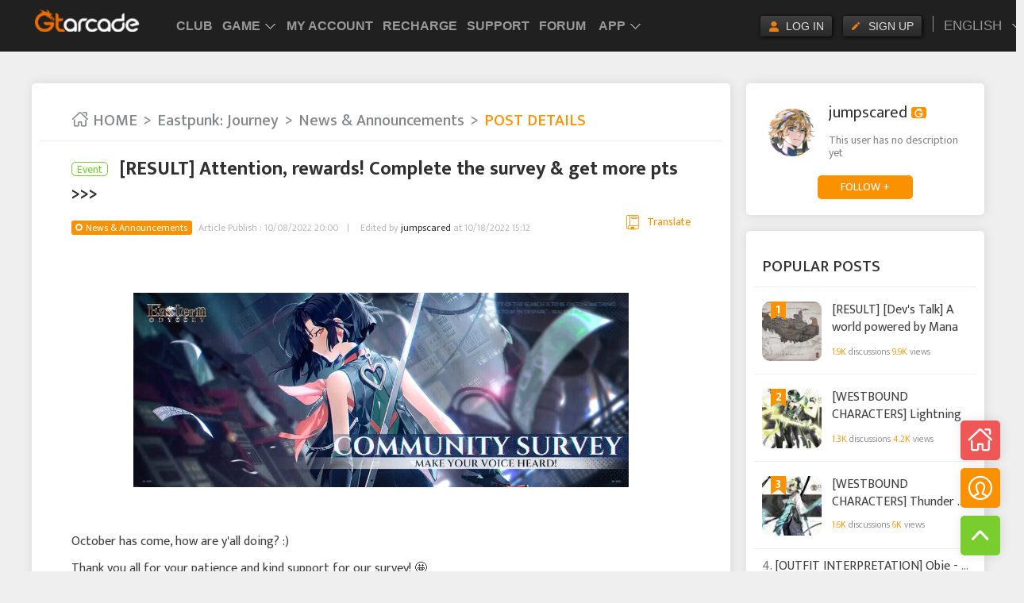

--- FILE ---
content_type: text/html; charset=utf-8
request_url: https://forum.gtarcade.com/topic/102936
body_size: 12101
content:
<!DOCTYPE html><html><head><meta charset="UTF-8"><meta http-equiv="X-UA-Compatible" content="IE=edge"><meta http-equiv="Cache-Control" content="public"><meta name="viewport" content="width=device-width,minimum-scale=1,initial-scale=1,maximum-scale=1,user-scalable=no,viewport-fit=cover"><meta name="apple-mobile-web-app-status-bar-style" content="black-translucent"><meta name="apple-mobile-web-app-capable" content="yes"><meta name="mobile-web-app-capable" content="yes"><meta name="apple-mobile-web-app-title" content="GTArcade Games Community"><meta name="google" content="notranslate"><title>[RESULT] Attention, rewards! Complete the survey &amp; get more pts &gt;&gt;&gt; – Eastpunk: Journey Official Forum</title><meta name="keywords" content="[RESULT] Attention, rewards! Complete the survey &amp; get more pts &gt;&gt;&gt;  – Eastpunk: Journey Official Forum"><meta name="description" content="[RESULT] Attention, rewards! Complete the survey &amp; get more pts &gt;&gt;&gt;  – Eastpunk: Journey Official Forum"><link rel="shortcut icon" href="https://static.gtarcade.com/gta_games/forum/prod//images/favicon.ico?20200610.1" type="image/x-icon"><link rel="stylesheet" href="https://static.gtarcade.com/gta_games/forum/prod//lib/layui/css/layui.css"><link href="https://fonts.googleapis.com/css2?family=Mukta:wght@300;400;500;700&display=swap" rel="stylesheet"><link href="https://static.gtarcade.com/gta_games/forum/prod/css/vendor-47f68d18ad5a993f.css" rel="stylesheet"><link href="https://static.gtarcade.com/gta_games/forum/prod/css/entry/topic/topic-128726faf1607821.css" rel="stylesheet"><script src="https://static.gtarcade.com/gta_games/forum/libs/es6-promise.auto.min.js"></script><script src="https://static.gtarcade.com/gta_games/forum/prod//js/libs/polyfill.js?20200610.1"></script><script src="https://static.gtarcade.com/gta_games/forum/prod//js/libs/jquery-1.8.3.min.js?20200610.1"></script><!-- 统一顶通js --><script src="//static.gtarcade.com/gta_common/integration/index.js?v=20230524003.1"></script><script>;
      (function () {
        var src = '//cdn.jsdelivr.net/npm/eruda';
        if (!/debug/.test(location.search)) 
          return;
        document.write('<scr' + 'ipt src="' + src + '"></scr' + 'ipt>');
        document.write('<scr' + 'ipt>eruda.init();</scr' + 'ipt>');
      })();</script></head><body><script>var globalConfig = {"staticURL":"https://static.gtarcade.com/gta_games/forum/prod/","cssPath":"https://static.gtarcade.com/gta_games/forum/prod//styles","jsPath":"https://static.gtarcade.com/gta_games/forum/prod//js","imgPath":"https://static.gtarcade.com/gta_games/forum/prod//images","fontPath":"https://static.gtarcade.com/gta_games/forum/prod//fonts","libPath":"https://static.gtarcade.com/gta_games/forum/prod//lib","API_BASE":"https://forum-api.gtarcade.com","ROLE_API_BASE":"https://gamedata-api.gtarcade.com"};
      globalConfig.lang = "en_US";
      globalConfig.langPack = {"LOG IN":"LOG IN","REGISTERED":"REGISTERED","Yes":"Yes","No":"No","Ok":"Ok","Cancel":"Cancel","<span class=\"num\">{0}</span> posts in last month":"<span class=\"num\">{0}</span> posts in last month","This user has no description yet":"This user has no description yet","Search…":"Search…","GTarcade":"GTarcade","More benefits, more surprises":"More benefits, more surprises","Get":"Get","HOME":"HOME","My Subscription":"My Subscription","Popular Communities":"Popular Communities","people are browsing":"people are browsing","browsing":"browsing","discussions":"discussions","FOLLOW +":"FOLLOW +","UNFOLLOW":"UNFOLLOW","Sub-section":"Sub-section","Community Rules  >>":"Community Rules  >>","Community Introduction":"Community Introduction","Popular Posts":"Popular Posts","Subscribe":"Subscribe","Hot":"Hot","Fans":"Fans","Comment":"Comment","Add to Favorites":"Add to Favorites","Newbie Post":"Newbie Post","Report":"Report","Slide page to load":"Slide page to load","No more contents":"No more contents","Go to the community":"Go to the community","Show All":"Show All","Search":"Search","Hide":"Hide","My Subscriptions":"My Subscriptions","No section subscribed yet":"No section subscribed yet","Pin on Top":"Pin on Top","Subscribed":"Subscribed","Unpin":"Unpin","Unsubscribe":"Unsubscribe","Are you sure you want to unsubscribe ({0}) ?":"Are you sure you want to unsubscribe ({0}) ?","Search all community content":"Search all community content","Section":"Section","Search the content of this community":"Search the content of this community","Topic":"Topic","User":"User","No content yet~":"No content yet~","Details page":"Details page","Latest post":"Latest post","All":"All","Top":"Top","Event":"Event","Community Code":"Community Code","Hot Topics":"Hot Topics","Post":"Post","views":"views","comments":"comments","POST DETAILS":"POST DETAILS","Article Publish":"Article Publish","Last edited":"Last edited","Edited by <a class=\"user\" href={0}>{1}</a> at {2}":"Edited by <a class=\"user\" href={0}>{1}</a> at {2}","Translate":"Translate","Quick comment":"Quick comment","Please enter the content of your comment~":"Please enter the content of your comment~","Hot comments":"Hot comments","Reply":"Reply","Delete":"Delete","Do you want to delete this comment?":"Do you want to delete this comment?","Do you want to delete this reply?":"Do you want to delete this reply?","Are you sure you want to unfollow ({0})?":"Are you sure you want to unfollow ({0})?","Followed":"Followed","Like":"Like","Dislike":"Dislike","votes":"votes","Submit":"Submit","My Posts":"My Posts","My Comments":"My Comments","My Replies":"My Replies","Source":"Source","My Messages":"My Messages","Message Received":"Message Received","Liked":"Liked","My Followers/Fans":"My Followers/Fans","My Followings":"My Followings","My Fans":"My Fans","My Favorites":"My Favorites","My likes":"My likes","My Draft Box":"My Draft Box","Last Time Edited":"Last Time Edited","The content has been reported many times, and it has been blocked after violations were confirmed ~":"The content has been reported many times, and it has been blocked after violations were confirmed ~","This post has been deleted by the poster and cannot be viewed~":"This post has been deleted by the poster and cannot be viewed~","Reply not found~":"Reply not found~","Comment not found~":"Comment not found~","This post has been hidden and cannot be viewed~":"This post has been hidden and cannot be viewed~","Post management":"Post management","Passed":"Passed","Pending":"Pending","Rejected":"Rejected","Deleted":"Deleted","Blocked":"Blocked","To be sent":"To be sent","Reason: Suspected of sensitive words":"Reason: Suspected of sensitive words","Reason for deletion: Deleted by the poster":"Reason for deletion: Deleted by the poster","No related topics found~":"No related topics found~","No related section found~":"No related section found~","No user found~":"No user found~","{0} total replies":"{0} total replies","Please enter the reply content~":"Please enter the reply content~","Label":"Label","Feature":"Feature","Move to subsection":"Move to subsection","Lock or not":"Lock or not","Mute or not":"Mute or not","Content cannot be empty":"Content cannot be empty","Modify":"Modify","Export":"Export","Manage":"Manage","Export comment":"Export comment","Export reply":"Export reply","This topic has been locked":"This topic has been locked","Handler":"Handler","Reason":"Reason","Comments not allowed":"Comments not allowed","Replies not allowed":"Replies not allowed","Block Post":"Block Post","Delete Post":"Delete Post","Topic Management":"Topic Management","Message reminder":"Message reminder","Enter verification code first":"Enter verification code first","Invalid URL":"Invalid URL","Can't Upload more than 8 images at once":"Can't Upload more than 8 images at once","Can't Upload more than 40 images":"Can't Upload more than 40 images","Picture size can't exceed 2M":"Picture size can't exceed 2M","This post has been hidden and cannot be viewed":"This post has been hidden and cannot be viewed","Post failed to pass the review":"Post failed to pass the review","Post pending review":"Post pending review","Post does not exist":"Post does not exist","Comment not found.":"Comment not found.","Reply not found.":"Reply not found.","Section does not exist":"Section does not exist","This section has been deleted":"This section has been deleted","This section is blocked":"This section is blocked","Tag does not exist":"Tag does not exist","This tag has been deleted":"This tag has been deleted","This tag is blocked":"This tag is blocked","topic_tag_type_1":"HOT","topic_tag_type_2":"TOP","topic_tag_type_3":"Event"};
      globalConfig.langId = 1
      globalConfig.langObj = {"<span class=\"num\">{0}</span> posts in last month":"<span class=\"num\">{0}</span> posts in last month","Add to Favorites":"Add to Favorites","All":"All","Are you sure you want to unfollow ({0})?":"Are you sure you want to unfollow ({0})?","Are you sure you want to unsubscribe ({0}) ?":"Are you sure you want to unsubscribe ({0}) ?","Article Publish":"Article Publish","Block Post":"Block Post","Blocked":"Blocked","Can't Upload more than 40 images":"Can't Upload more than 40 images","Can't Upload more than 8 images at once":"Can't Upload more than 8 images at once","Cancel":"Cancel","Comment":"Comment","Comment not found.":"Comment not found.","Comment not found~":"Comment not found~","Comments not allowed":"Comments not allowed","Community Code":"Community Code","Community Introduction":"Community Introduction","Community Rules  >>":"Community Rules  >>","Content cannot be empty":"Content cannot be empty","Delete":"Delete","Delete Post":"Delete Post","Deleted":"Deleted","Details page":"Details page","Dislike":"Dislike","Do you want to delete this comment?":"Do you want to delete this comment?","Do you want to delete this reply?":"Do you want to delete this reply?","Edited by <a class=\"user\" href={0}>{1}</a> at {2}":"Edited by <a class=\"user\" href={0}>{1}</a> at {2}","Enter verification code first":"Enter verification code first","Event":"Event","Export":"Export","Export comment":"Export comment","Export reply":"Export reply","FOLLOW +":"FOLLOW +","Fans":"Fans","Feature":"Feature","Followed":"Followed","GTarcade":"GTarcade","Get":"Get","Go to the community":"Go to the community","HOME":"HOME","Handler":"Handler","Hide":"Hide","Hot":"Hot","Hot Topics":"Hot Topics","Hot comments":"Hot comments","Invalid URL":"Invalid URL","LOG IN":"LOG IN","Label":"Label","Last Time Edited":"Last Time Edited","Last edited":"Last edited","Latest post":"Latest post","Like":"Like","Liked":"Liked","Lock or not":"Lock or not","Manage":"Manage","Message Received":"Message Received","Message reminder":"Message reminder","Modify":"Modify","More benefits, more surprises":"More benefits, more surprises","Move to subsection":"Move to subsection","Mute or not":"Mute or not","My Comments":"My Comments","My Draft Box":"My Draft Box","My Fans":"My Fans","My Favorites":"My Favorites","My Followers/Fans":"My Followers/Fans","My Followings":"My Followings","My Messages":"My Messages","My Posts":"My Posts","My Replies":"My Replies","My Subscription":"My Subscription","My Subscriptions":"My Subscriptions","My likes":"My likes","Newbie Post":"Newbie Post","No":"No","No content yet~":"No content yet~","No more contents":"No more contents","No related section found~":"No related section found~","No related topics found~":"No related topics found~","No section subscribed yet":"No section subscribed yet","No user found~":"No user found~","Ok":"Ok","POST DETAILS":"POST DETAILS","Passed":"Passed","Pending":"Pending","Picture size can't exceed 2M":"Picture size can't exceed 2M","Pin on Top":"Pin on Top","Please enter the content of your comment~":"Please enter the content of your comment~","Please enter the reply content~":"Please enter the reply content~","Popular Communities":"Popular Communities","Popular Posts":"Popular Posts","Post":"Post","Post does not exist":"Post does not exist","Post failed to pass the review":"Post failed to pass the review","Post management":"Post management","Post pending review":"Post pending review","Quick comment":"Quick comment","REGISTERED":"REGISTERED","Reason":"Reason","Reason for deletion: Deleted by the poster":"Reason for deletion: Deleted by the poster","Reason: Suspected of sensitive words":"Reason: Suspected of sensitive words","Rejected":"Rejected","Replies not allowed":"Replies not allowed","Reply":"Reply","Reply not found.":"Reply not found.","Reply not found~":"Reply not found~","Report":"Report","Search":"Search","Search all community content":"Search all community content","Search the content of this community":"Search the content of this community","Search.Forum":"Forum","Search.No content yet~":"No content yet~","Search.Post":"Post","Search.Result: Found xxx section related":"Result: Found {0} section related","Search.Result: Found xxx tag(s) related":"Result: Found {0} tag(s) related","Search.Result: Found xxx thread(s) related":"Result: Found {0} thread(s) related","Search.Result: Found xxx users related":"Result: Found {0} users related","Search.Section":"Section","Search.Tag":"Tag","Search.Topic":"Topic","Search.User":"User","Search.search_tips":"Search all community content...","Search…":"Search…","Section":"Section","Section does not exist":"Section does not exist","Show All":"Show All","Slide page to load":"Slide page to load","Source":"Source","Sub-section":"Sub-section","Submit":"Submit","Subscribe":"Subscribe","Subscribed":"Subscribed","Tag does not exist":"Tag does not exist","The content has been reported many times, and it has been blocked after violations were confirmed ~":"The content has been reported many times, and it has been blocked after violations were confirmed ~","This post has been deleted by the poster and cannot be viewed~":"This post has been deleted by the poster and cannot be viewed~","This post has been hidden and cannot be viewed":"This post has been hidden and cannot be viewed","This post has been hidden and cannot be viewed~":"This post has been hidden and cannot be viewed~","This section has been deleted":"This section has been deleted","This section is blocked":"This section is blocked","This tag has been deleted":"This tag has been deleted","This tag is blocked":"This tag is blocked","This topic has been locked":"This topic has been locked","This user has no description yet":"This user has no description yet","To be sent":"To be sent","Top":"Top","Topic":"Topic","Topic Management":"Topic Management","Translate":"Translate","UNFOLLOW":"UNFOLLOW","Unpin":"Unpin","Unsubscribe":"Unsubscribe","User":"User","Yes":"Yes","alonePlate.All":"All","alonePlate.Community Code":"Community Code","alonePlate.Community Introduction":"Community Introduction","alonePlate.Event":"Event","alonePlate.Hot Topics":"Hot Topics","alonePlate.Latest post":"Latest post","alonePlate.Latest reply":"Latest reply","alonePlate.Post":"Post","alonePlate.Sub-section":"Sub-section","alonePlate.Top":"Top","alonePlate.comments":"comments","alonePlate.views":"views","aloneSearch.No content yet~":"No content yet~","aloneSearch.Search the content of this community":"Search the content of this community","aloneSearch.Section":"Section","browsing":"browsing","character.Characters":"Characters","character.Display":"Display?","character.My character":"My character","character.Select character":"Select character","character.err_hidden":"The player has hidden the character, cannot view","character.err_none":"The player hasn't selected a character yet","character.err_none_self":"No character selected","character.grade":"Grade","character.hero_num":"Heros","character.kingdom":"Kingdom","character.nobility":"Nobility","character.power":"Power","character.power_max":"Max Power","character.power_rank_personal":"Personal Ranking","character.power_rank_union":"Union Ranking","character.privacy_tips":"After starting, the selected character information under your account will be displayed","character.rank":"Rank","character.title":"Title","character.union":"Union","character.union_abbr":"Union Abbr","character.vip_level":"VIP Level","character.vip_title":"VIP Title","comment.Asc":"Ascending","comment.Desc":"Descending","comment.Liked Num":"Liked Num","comment.Popular":"Popular","comment.Sort by":"Sort by:","comments":"comments","common.Block":"Block","common.Cancel":"Cancel","common.Delete":"Delete","common.Edited by xxx at xxx":"Edited by <a class='user' href={0} target='_blank'>{1}</a> at {2}","common.FOLLOW +":"FOLLOW +","common.Go to the community":"Go to the community","common.HOME":"HOME","common.I comment to xxx topic":"I comment to <a class='to' href='{0}' target='_blank'>{1}</a> topic:","common.I reply to xxx comment":"I reply to <a class='to' href='{0}' target='_blank'>{1}</a> comment:","common.Last Time Edited":"Last Time Edited","common.Last edited":"Last edited","common.Modify":"Modify","common.No":"No","common.No more contents":"No more contents","common.No subscription content yet":"No subscription content yet","common.No subscriptions at the moment":"No subscriptions at the moment","common.OK":"OK","common.Published at":"Published at","common.Reason for report":"Reason for report","common.Report":"Report","common.Save":"Save","common.Submit":"Submit","common.System":"System","common.Translate":"Translate","common.UNFOLLOW":"UNFOLLOW","common.Unpublish":"Unpublish","common.Yes":"Yes","common.no result":"no result","common.pagi_jump":"GO","common.pagi_total":"Total {0} pages","common.{0} likes {1} comments {2} view":"{0} likes {1} comments {2} view","detailsPages.All comments":"All comments","detailsPages.Comment":"Comment","detailsPages.Comment not found~":"Comment not found~","detailsPages.Delete":"Delete","detailsPages.Features":"Features","detailsPages.Followed":"Followed","detailsPages.Hot comments":"Hot comments","detailsPages.Like":"Like","detailsPages.Multiple choice":"Multiple choice","detailsPages.Please enter the content of your comment~":"Please enter the content of your comment~","detailsPages.Publish":"Publish","detailsPages.Quick comment":"Quick comment","detailsPages.Reply":"Reply","detailsPages.Reply not found~":"Reply not found~","detailsPages.Share":"Share","detailsPages.Single choice":"Single choice","detailsPages.limit_vote_options":"Maximum {0} choices","detailsPages.total_vote_nums":"A total of {0} people voted","detailsPages.vote_end_date":"Voting will end on","detailsPages.vote_end_tips":"The voting is over. Thanks for your participation~","detailsPages.voted_tips":"You have already voted~","detailsPages.votes":"votes","discussions":"discussions","manageContent.Add to Favorites":"Add to Favorites","manageContent.Block Post":"Block Post","manageContent.Content cannot be empty":"Content cannot be empty","manageContent.Delete Post":"Delete Post","manageContent.Edit":"Edit","manageContent.Export":"Export","manageContent.Export comment":"Export comment","manageContent.Export reply":"Export reply","manageContent.Features":"Features","manageContent.Label":"Label","manageContent.Lock or not":"Lock or not","manageContent.Manage":"Manage","manageContent.Modify":"Modify","manageContent.Move to subsection":"Move to subsection","manageContent.Mute or not":"Mute or not","manageContent.No":"No","manageContent.Pin to Top":"Pin to Top","manageContent.Please enter verification code":"Please enter verification code","manageContent.Reason for locking":"Reason for locking","manageContent.Reason for muting":"Reason for muting","manageContent.Remove from Favorites":"Remove from Favorites","manageContent.Report":"Report","manageContent.Sticky":"Sticky","manageContent.Topic Management":"Topic Management","manageContent.Unpin from Top":"Unpin from Top","manageContent.Yes":"Yes","people are browsing":"people are browsing","personalCenter.@ME":"@ME","personalCenter.AWESOME":"likes","personalCenter.COMMENT":"Comments","personalCenter.Characters":"Characters","personalCenter.Comment not found~":"Comment not found~","personalCenter.FANS":"Fans","personalCenter.FAVORITES":"Favorites","personalCenter.FOLLOW":"Followings","personalCenter.FOLLOWS/FANS":"Followings/Fans","personalCenter.Followed":"Followed","personalCenter.Last Time Edited":"Last Time Edited","personalCenter.Liked":"Liked","personalCenter.Liked my comment":"Liked my comment","personalCenter.Liked my post":"Liked my post","personalCenter.Liked my reply":"Liked my reply","personalCenter.My Characters":"My Characters","personalCenter.My Comments":"My Comments","personalCenter.My Draft Box":"My Draft Box","personalCenter.My Fans":"My Fans","personalCenter.My Favorites":"My Favorites","personalCenter.My Followers/Fans":"My Followings/Fans","personalCenter.My Followings":"My Followings","personalCenter.My Messages":"My Messages","personalCenter.My Posts":"My Posts","personalCenter.My Replies":"My Replies","personalCenter.My likes":"My likes","personalCenter.Operator":"Operator","personalCenter.POST":"POST","personalCenter.Personal center":"Personal center","personalCenter.Post management":"Post management","personalCenter.REPLY":"Replies","personalCenter.Reason":"Reason","personalCenter.Reply me":"Reply me","personalCenter.Reply not found~":"Reply not found~","personalCenter.Responded to my comment":"Responded to my comment","personalCenter.Responded to my post":"Responded to my post","personalCenter.Responded to my reply":"Responded to my reply","personalCenter.Source":"Source","personalCenter.System message":"System message","personalCenter.This post has been hidden and cannot be viewed~":"This post has been hidden and cannot be viewed~","personalCenter.To be sent":"To be sent","personalCenter.blocked":"Blocked","personalCenter.deleted":"Deleted","personalCenter.passed":"Passed","personalCenter.pending":"Pending","personalCenter.rejected":"Rejected","popupDialog.Export comment":"Export comment","popupDialog.Export poll":"Export poll","popupDialog.Export reply":"Export reply","popupDialog.blocking_comment_reason":"Please enter the reason for blocking the comment","popupDialog.blocking_comment_tips":"After blocking the comment, the user will be notified","popupDialog.blocking_reason":"Please enter the reason for blocking the post","popupDialog.blocking_reply_reason":"Please enter the reason for blocking the reply","popupDialog.blocking_reply_tips":"After blocking the reply, the user will be notified","popupDialog.blocking_tips":"After blocking the post, the content of the post posted by the user will be invisible to the user. <br>Are you sure you want to block it?","popupDialog.cancel_favorite":"Are you sure you want to cancel favorite <br>({0})?","popupDialog.cancel_pin_top":"Are you sure you want to unpin ({0}) from top?","popupDialog.cancel_post_tips":"Do you want to cancel this post?","popupDialog.captche_tips":"Please enter verification code.","popupDialog.delete_comment_reason":"Please enter the reason for deleting the comment","popupDialog.delete_comment_tips_0":"Do you want to delete this comment?","popupDialog.delete_comment_tips_1":"After deleting the comment, the user will be notified,<br>The data cannot be restored. Are you sure you want to delete it?","popupDialog.delete_draft":"Are you sure you want to delete this draft post?","popupDialog.delete_post":"Do you want to delete this post? The data cannot be restored after deletion","popupDialog.delete_reason":"Please enter the reason for deleting the post","popupDialog.delete_reply_reason":"Please enter the reason for deleting the reply","popupDialog.delete_reply_tips_0":"Do you want to delete this reply?","popupDialog.delete_reply_tips_1":"After deleting the reply, the user will be notified,<br>The data cannot be restored. Are you sure you want to delete it?","popupDialog.delete_tips":"After deleting the post, the content of the post sent by the user will be deleted. <br>The data cannot be restored. Are you sure you want to delete it?","popupDialog.export_tips":"Please select the type to export","popupDialog.report_reason":"Please enter the reason for reporting the post","popupDialog.set_pin_top":"Are you sure you want to pin ({0}) to top?","popupDialog.unfollow_tips":"Are you sure you want to unfollow ({0})?","popupDialog.unpin_tips":"Are you sure you want to unpin ({0})?","popupDialog.unsubscribe_tips":"Are you sure you want to unsubscribe ({0})?","post.A total of {0} people voted":"A total of {0} people voted","post.Add tag":"Add tag","post.Allow Multichoice option(s)":"Allow Multichoice option(s):","post.Cancel":"Cancel","post.Choose Section":"Choose Section","post.Choose Tag":"Choose Tag","post.Community name":"Community name","post.Deadline":"Deadline","post.Do you want to cancel this post":"Do you want to cancel this post","post.Do you want to vote":"Do you want to vote","post.Draft Box":"Draft Box","post.EDIT":"EDIT","post.Event":"Event","post.Features":"Features","post.Label":"Label","post.MAX_UPLOAD_SIZE":"The best size for uploading pictures: 300 pixels * 300 pixels, other sizes will affect the page effect, format png, jpeg, jpg, gif. The size does not exceed 1M","post.MAX_UPLOAD_SIZE_TIPS":"Picture size can't exceed 1M","post.More Edits >>":"More Edits >>","post.Multiple choice":"Multiple choice","post.OK":"OK","post.Option":"Option","post.POST":"POST","post.Platform Tag":"Platform Tag","post.Please check the title and content are complete":"Please check the title and content are complete","post.Problem Description":"Problem Description","post.Publish":"Publish","post.Published at":"Published at","post.Quickly post":"Quickly post","post.Recent Tags":"Recent Tags","post.Save Draft":"Save Draft","post.Search tag, only one can be added":"Search tag, only one can be added","post.Section Tag":"Section Tag","post.Selection Method":"Selection Method","post.Single choice":"Single choice","post.Sticky":"Sticky","post.Submitted":"Submitted","post.The voting is over. Thanks for your participation~":"The voting is over. Thanks for your participation~","post.The voting is over~":"The voting is over~","post.Timed Publish":"Timed Publish","post.Top":"Top","post.Up to 35 options can be added":"Up to 35 options can be added","post.Voting Question":"Voting Question","post.Voting starts by default when your post is published successfully":"Voting starts by default when your post is published successfully","post.You have voted. Thanks for your participation~":"You have voted. Thanks for your participation~","post.placeholder":"Input content...","post.placeholder_title":"Please enter a title with no less than 6 characters","post.placeholder_vote_desc":"Please add the details of your voting initiation to let everyone understand your question better","post.placeholder_vote_title":"Please describe your voting subject in one sentence","post.tag_event":"Event","post.tag_hot":"HOT","post.tag_top":"TOP","post.timer_post_tips":"You can choose to send at any time in 30 minutes","sidebar.FAVORITES":"FAVORITES","sidebar.FOLLOWER":"FOLLOWER","sidebar.FOLLOWING":"FOLLOWING","sidebar.LOADING":"LOADING...","sidebar.LOG IN":"LOG IN","sidebar.MESSAGE":"MESSAGE","sidebar.MORE":"MORE","sidebar.No MESSAGE YET":"No MESSAGE YET","sidebar.REGISTERED":"REGISTERED","sidebar.Search…":"Search…","sidebar.no_sign":"This user has no description yet","sidebar.posts_last_month":"<span class=\"num\">{0}</span> posts in last month","subscription.My Subscriptions":"My Subscriptions","subscription.No section subscribed yet":"No section subscribed yet","subscription.Pin on Top":"Pin on Top","subscription.Subscribe":"Subscribe","subscription.Unpin":"Unpin","subscription.Unsubscribe":"Unsubscribe","systemMessage.Please enter content":"Please enter content","systemMessage.addon_1":"Please abide by the community rules, and a good community atmosphere needs to be maintained together!","systemMessage.msg_1_1_0":"Hi, your topic \"{0}\" has been restored.","systemMessage.msg_1_1_1":"Hi, your topic \"{0}\" has been blocked. You can view/change it in Topic Management - Blocked List","systemMessage.msg_1_2_0":"Hi, your comment \"{0}\" has been restored.","systemMessage.msg_1_2_1":"Hi, your comment \"{0}\" has been blocked.","systemMessage.msg_1_3_0":"Hi, your reply \"{0}\" has been restored.","systemMessage.msg_1_3_1":"Hi, your reply \"{0}\" has been blocked.","systemMessage.msg_2_1_0":"Hi, your topic \"{0}\" has been unlocke","systemMessage.msg_2_1_1":"Hi, your topic \"{0}\" has been locked and cannot be edited again","systemMessage.msg_3_1_0":"Hi, your topic \"{0}\" has been unmuted","systemMessage.msg_3_1_1":"Hi, your topic \"{0}\" has been muted and users are not allowed to comment/reply","systemMessage.msg_4_1_1":"Hi, your topic \"{0}\" has been tagged as \"Top\"","systemMessage.msg_4_1_2":"Hi, your topic \"{0}\" has been tagged as \"Event\"","systemMessage.msg_5_1_1":"Hi, your topic \"{0}\" has been pinned on top","systemMessage.msg_6_1_1":"Hi, your topic \"{0}\" has been moved to the sub-section \"{1}","systemMessage.msg_7_1_1":"Hi, your topic \"{0}\" has been removed.","systemMessage.msg_7_1_2":"Hi, your comment \"{0}\" has been removed.","systemMessage.msg_7_1_3":"Hi, your reply \"{0}\" has been removed.","timeline.All":"All","timeline.Event":"Event","timeline.Hot":"Hot","timeline.Latest":"Latest","timeline.Latest Post":"Latest Post","timeline.Latest Reply":"Latest Reply","timeline.Oldest":"Oldest","timeline.Stick":"Stick","timeline.Subscribe":"Subscribe","timeline.Top":"Top","tips.No content yet , Coming soon":"No content yet , Coming soon","tips.No related section found~":"No related section found~","tips.No related topics found~":"No related topics found~","tips.No user found~":"No user found~","tips.Please enter the reply content~":"Please enter the reply content~","tips.{0} total replies":"{0} total replies","topicCard.Newbie Post":"Newbie Post","topicCard.comment":"comment","topicCard.like":"like","topicCard.liked":"liked","topicCard.more+":"more+","topicCard.placeholder_quick_comment":"Please enter the content of your comment~","topicCard.quick_comment_tips":"Press Enter to wrap, press Ctrl+Enter to publish","topicCard.reply_to":"Replying to {0}:","topicCard.share":"share","topicCard.{0} comments":"{0} comments","topicCard.{0} likes {1} comments":"{0} likes {1} comments","topic_tag_type_1":"HOT","topic_tag_type_2":"TOP","topic_tag_type_3":"Event","userInfo.+ Follow":"+ Follow","userInfo.FOLLOWER":"FOLLOWER","userInfo.FOLLOWING":"Following","userInfo.Following":"Following","userInfo.Friend":"Friend","userInfo.LIKED":"LIKED","userInfo.TOPIC":"TOPIC","userInfo.posts_last_month":"<span class=\"num\">{0}</span> posts in last month","views":"views","votes":"votes","{0} total replies":"{0} total replies"}
      globalConfig.$i18n = function () {
        if (arguments.length == 0) 
          return null;
        
        var str = globalConfig.langPack[arguments[0]] || arguments[0];
        for (var i = 1; i < arguments.length; i++) {
          var re = new RegExp('\\{' + (
          i - 1) + '\\}', 'gm');
          str = str.replace(re, arguments[i]);
        }
        return str;
      }</script><div class="container"><div class="main-wrap"><div class="app-dl m"><h2 class="app-logo" title="Gtarcade"><img src="https://static.gtarcade.com/gta_games/forum/prod//images/app-logo.png?20200610.1" alt=""></h2><div class="app-info"><h2>GTarcade App</h2><p>More benefits, more surprises</p></div><a href="javascript:void(0);" class="btn get dot" dot="1@@社区H5@@点击@@下载APP">Get</a></div><script>$(function(){
          $('.app-dl .get').click(function(){
            if(/iphone|mac|ipod|ipad/i.test(navigator.userAgent)) {
              location.href = "https://apps.apple.com/us/app/gtarcade-free-gifts-strategies/id1563062312"
            } else if(/android|adr|linux/i.test(navigator.userAgent)) {
              location.href = "https://play.app.goo.gl/?link=https%3A%2F%2Fplay.google.com%2Fstore%2Fapps%2Fdetails%3Fid%3Dcom.gtarcade.osapp%26ddl%3D1%26pcampaignid%3Dweb_ddl_1"
              setTimeout(function() {
                if(document.visibilityState === "visible") {
                  location.href = "https://play.google.com/store/apps/details?id=com.gtarcade.osapp"
                }
              }, 2000)
            } else {
              location.href = "https://osact.gtarcade.com/platform/apps/download/index.html"
            }
          });
        });</script><div class="top-bar m"><a href="javascript:void(0);" class="btn iconfont icon-back"></a><h2 class="page-title">Details page</h2><div class="tool-box"><a href="/my/message" class="icon msg"></a></div></div><div class="layui-row"><div class="main main-c"><div class="topic-wrap"><nav class="breadcrumb pc"><a href="/" class="home item"><span class="iconfont icon-home"></span> HOME</a> <a href="/forum/113" class="item">Eastpunk: Journey</a> <a href="/forum/113/sub/114" class="item">News &amp; Announcements</a> <span class="page">POST DETAILS</span></nav><div class="topic-meta"><div class="section user-info-box m"><div class="info"><img src="https://upload.gtarcade.com/user_pic/2022/07/user_pic_2fa3dcdcb0d5e0e1b814ba3ab514116d.png?x-oss-process=image/resize,w_120,h_120" alt="jumpscared" class="avatar"><div class="text"><a class="name" href="/user/677031"><span>jumpscared</span> <em class="icon cert"></em></a><div class="bio">This user has no description yet</div></div></div><a class="btn follow" data-uid="677031">FOLLOW +</a></div><div class="title-bar"><div class="tag layui-badge-rim">Event</div><h1>[RESULT] Attention, rewards! Complete the survey &amp; get more pts &gt;&gt;&gt;</h1></div><div class="meta"><a href="/forum/113/sub/114" class="badge layui-badge forum">News &amp; Announcements</a><br class="m"><span class="pub-date">Article Publish : 10/08/2022 20:00</span><div class="btn translation fpoint" fpoint="topic_detail@@translate@@102936"><em class="iconfont icon-dict"></em>Translate</div><span class="edit-date">Edited by <a class="user" href="/user/677031/topic">jumpscared</a> at 10/18/2022 15:12</span></div></div><div class="topic-content"><p><br></p><div class="ql-image"><div class="ql-image-box"><img src="https://oss.gtarcade.com/forum/jpg/2022-10-10/677031_23683335-530d-43d4-b4f2-24951e60bd33_122633.jpg"></div></div><p><br></p><p>October has come, how are y&#39;all doing? :)</p><p>Thank you all for your patience and kind support for our survey! 🤩</p><p>💡<u> </u><strong><u>If you haven&#39;t completed the survey and filled in your GTarcade ID for</u></strong><strong style="color: rgb(255, 153, 0);"><u> 100 points</u></strong><strong><u>, click on the links below to take action!</u></strong></p><ul><li>Deadline: Oct 13, 2022</li><li>Prize: <strong style="color: rgb(255, 153, 0);">100 GT points </strong>for each user. (All rewards will be issued within 7 working days <strong style="color: rgb(161, 0, 0);">after the survey is closed</strong>)</li></ul><p>⚠ IMPORTANT: Please <strong>fill out your GTarcade ID correctly</strong><strong style="color: rgb(161, 0, 0);"> </strong>to ensure that GT Points are distributed to the correct account. All information will be kept confidential.<strong><u> </u><em><u>(Tutorial at the end of this post!)</u></em></strong></p><h2><strong style="color: rgb(0, 102, 204);">📝 Entry &gt;&gt;&gt;</strong></h2><p><a href="https://docs.google.com/forms/d/e/1FAIpQLSdwVdhtUNwqD7_kxIpQzF9HqC07hZg8UwP_9otKUlarFDu05A/viewform?usp=sf_link" target="_blank" style="color: rgb(0, 102, 204);"><strong>Answer in English</strong></a></p><p><a href="https://docs.google.com/forms/d/e/1FAIpQLSd0-lUfeimywdfxGWK8HIFhm3gBwl00Qls2pSxCzvbxnbWyhA/viewform?usp=sf_link" target="_blank" style="color: rgb(0, 102, 204);"><strong>Responder en español</strong></a></p><p><a href="https://docs.google.com/forms/d/e/1FAIpQLSfi9RsqBrVExVYxK_vo06JqMbV8tJAPtS9MBVojDM1n241qFA/viewform?usp=sf_link" target="_blank" style="color: rgb(0, 102, 204);"><strong>Responder em português</strong></a></p><p><br></p><p><strong><u>💡 Already submitted your response?</u></strong></p><p>🎁 We have more rewards for you!</p><p>Tell us your further<strong style="color: rgb(255, 153, 0);"> suggestions, advice, or any thoughts</strong> about the survey or about our game<strong style="color: rgb(255, 153, 0);"> in the comments below</strong>!</p><ul><li>We will select<strong style="color: rgb(255, 153, 0);"> 3 Seekers</strong> from the comments of this post to gift <strong style="color: rgb(255, 153, 0);">100 GT points each</strong>.</li><li>Deadline: <u>Oct 13, 2022 20:00</u> (UTC +8)</li><li>Rewards will be issued within 7 working days after the deadline. </li></ul><p><br></p><p><strong style="color: rgb(161, 0, 0);">🔔 Tutorial: How to find your GTarcade ID?</strong></p><p>■ <strong>On App</strong>: Click &#34;My&#34; at the bottom &gt;&gt; click your profile picture &gt;&gt; copy your ID</p><div class="ql-image"><div class="ql-image-box"><img src="https://oss.gtarcade.com/forum/jpg/2022-10-08/677031_d34bf12d-b15f-4138-946e-cf0a68932dfe_153319.jpg"></div></div><p><br></p><p><br></p><p>■ <strong>On PC</strong>: Click your profile picture &gt;&gt; Account Details &gt;&gt; copy your ID (not GTarcade account)</p><div class="ql-image"><div class="ql-image-box"><img src="https://oss.gtarcade.com/forum/png/2022-10-08/677031_61a22b69-49da-4fe7-b611-8b95094652cb_153328.png"></div></div><p><br></p><p><br></p><p>🥰 Leave a comment here to let me know that you have supported us!</p><p>Join us on Discord: <a href="https://discord.gg/pk77Bm7a7W" target="_blank" style="color: rgb(0, 118, 209);">https://discord.gg/pk77Bm7a7W</a></p></div><div class="topic-translation-result"><h2>Translate</h2><div class="content"></div></div><div class="comments-container" id="comments-container"></div></div></div><div class="main main-r"><div class="sidebar-wrap"><div class="section user-info-box pc" id="user-info-box"><div class="info"><div class="avatar-wrap"><img src="https://upload.gtarcade.com/user_pic/2022/07/user_pic_2fa3dcdcb0d5e0e1b814ba3ab514116d.png" alt="jumpscared" class="avatar"></div><div class="text"><a class="name" href="/user/677031" target="_blank"><span>jumpscared</span> <em class="icon cert"></em></a><div class="bio">This user has no description yet</div></div></div><a class="btn follow" data-uid="677031">FOLLOW +</a></div><div class="section popular-ranklist popular-topic"><h2 class="section-name">Popular Posts</h2><div class="ranklist topic-list"><div class="ranktype topic"><div class="icon-wrap"><div class="rank iconfont icon-rank"><span class="val">1</span></div><a href="/topic/67706" target="_blank"><img src="https://oss.gtarcade.com/forum/jpg/2022-07-20/677031_5344818f-2e27-466e-8271-b25b76d31472_172522.jpg?x-oss-process=image/resize,w_150,h_150" alt="[RESULT] [Dev&#39;s Talk] A world powered by Mana " class="icon"></a></div><div class="info"><a href="/topic/67706" target="_blank" class="name">[RESULT] [Dev&#39;s Talk] A world powered by Mana</a><div class="view"><span class="num">1.9K</span> discussions <span class="num">9.9K</span> views</div></div></div><div class="ranktype topic"><div class="icon-wrap"><div class="rank iconfont icon-rank"><span class="val">2</span></div><a href="/topic/160436" target="_blank"><img src="https://oss.gtarcade.com/forum/jpg/2023-08-30/677031_534cd97f-e12e-4c66-95b7-6062347f4225_161556.jpg?x-oss-process=image/resize,w_150,h_150" alt="[WESTBOUND CHARACTERS] Lightning " class="icon"></a></div><div class="info"><a href="/topic/160436" target="_blank" class="name">[WESTBOUND CHARACTERS] Lightning</a><div class="view"><span class="num">1.3K</span> discussions <span class="num">4.2K</span> views</div></div></div><div class="ranktype topic"><div class="icon-wrap"><div class="rank iconfont icon-rank"><span class="val">3</span></div><a href="/topic/159433" target="_blank"><img src="https://oss.gtarcade.com/forum/jpg/2023-08-15/677031_9862fc32-6b63-431d-9b7c-0ba95f3470e4_153649.jpg?x-oss-process=image/resize,w_150,h_150" alt="[WESTBOUND CHARACTERS] Thunder - Eternals " class="icon"></a></div><div class="info"><a href="/topic/159433" target="_blank" class="name">[WESTBOUND CHARACTERS] Thunder - Eternals</a><div class="view"><span class="num">1.6K</span> discussions <span class="num">6K</span> views</div></div></div><li>4. <a href="/topic/153693" target="_blank" class="name">[OUTFIT INTERPRETATION] Obie - Eternal</a></li><li>5. <a href="/topic/152010" target="_blank" class="name">[Pre-reg Milestone] 200, 000! New rewards unlocked &gt;&gt;&gt;</a></li><li>6. <a href="/topic/151572" target="_blank" class="name">[OUTFIT INTERPRETATION] White Dragon</a></li><li>7. <a href="/topic/99940" target="_blank" class="name">[RESULT] Westbound Characters: Fantastic FOUR?!</a></li><li>8. <a href="/topic/81392" target="_blank" class="name">[GT Points] [Dev&#39;s Talk] Breaking down NEW GAME SCENE!</a></li></div></div></div></div></div></div></div><div class="float-box" id="float-box"></div><script>window.globalConfig.topicDetail = {"tid":102936,"fid":114,"draft":0,"uid":677031,"subject":"[RESULT] Attention, rewards! Complete the survey & get more pts >>> ","describe":"October has come, how are y&#39;all doing? :)Thank you all for your patience and kind support for our survey! 🤩💡 If you haven&#39;t completed the survey and filled in your GTarcade ID for 100 points,  ","dateline":1665230400,"lastedit_time":1666077169,"posts":126,"views":3400,"replies":5,"type":0,"attachment":1,"tag":2,"new":0,"stick":0,"stick_time":1665214735,"main_pin_top":0,"main_pin_top_time":0,"sub_pin_top":0,"sub_pin_top_time":0,"favtimes":5,"sharetimes":0,"supports":1308,"tagid":0,"isverified":0,"status":0,"close":0,"lock":0,"banned":0,"topic_id":0,"forum":{"fid":114,"fpid":113,"game_id":0,"type":2,"icon":"https://oss.gtarcade.com/gtar/ae053e2d-4eb7-4802-9a0a-530be20fe38e_2023-05-11.png","title_color":"#4acd75","name":"News & Announcements","status":1,"app_sort":0,"day_threads":0},"resource_list":[{"source_id":125112,"url":"https://oss.gtarcade.com/forum/png/2022-10-08/677031_61a22b69-49da-4fe7-b611-8b95094652cb_153328.png","type":1},{"source_id":125111,"url":"https://oss.gtarcade.com/forum/jpg/2022-10-08/677031_d34bf12d-b15f-4138-946e-cf0a68932dfe_153319.jpg","type":1},{"source_id":125110,"url":"https://oss.gtarcade.com/forum/jpg/2022-10-10/677031_23683335-530d-43d4-b4f2-24951e60bd33_122633.jpg","type":1}],"author":{"uid":677031,"avatar":"https://upload.gtarcade.com/user_pic/2022/07/user_pic_2fa3dcdcb0d5e0e1b814ba3ab514116d.png","avatar_box":"","nkname":"jumpscared","sign":"","is_cert":1,"status":0,"identification":"","follow_status":0},"poll":{"id":0,"tid":0,"overt":0,"multiple":0,"multiple_num":0,"visible":0,"maxchoices":0,"start_time":0,"end_time":0,"title":"","info":"","voters":0,"options":null},"topic_info":{"id":0,"fid":0,"sort":0,"title":"","desc":"","tag":0,"status":0,"pm_icon":"","pm_banner":"","app_icon":"","app_banner":"","hot_num":0,"hot_thread_num":0,"hot_conf_num":0},"pforum":{"fid":113,"fpid":0,"game_id":2013102,"type":1,"icon":"https://oss.gtarcade.com/gtar/4e935660-08d1-442d-9c3b-8eca204dcd78_2023-04-17.png","title_color":"","name":"Eastpunk: Journey","status":1,"app_sort":0,"day_threads":0},"support_status":0,"support_emoji":{"emoji_id":0,"sort":0,"url":"","title":"","num":0},"support_list":[{"emoji_id":1,"sort":5,"url":"https://oss.gtarcade.com/gtar/8cbde0c3-fa00-44d4-98b7-ee7fb276c10a_2020-08-03.png","title":"Like","num":1307},{"emoji_id":4,"sort":2,"url":"https://oss.gtarcade.com/gtar/a38fa36f-0667-4069-8bac-b9b0acc9d3fb_2020-08-03.png","title":"Haha","num":1}],"collection_status":0,"operation_info":{"status":0,"tag":0,"reason":"","author":{"uid":0,"avatar":"","avatar_box":"","nkname":"","sign":"","is_cert":0,"status":0,"identification":"","follow_status":0}},"last_editer":{"uid":677031,"avatar":"https://upload.gtarcade.com/user_pic/2022/07/user_pic_2fa3dcdcb0d5e0e1b814ba3ab514116d.png","avatar_box":"","nkname":"jumpscared","sign":"","is_cert":1,"status":0,"identification":"","follow_status":0}};
    window.globalConfig.tid = 102936;
    
    window.globalConfig.title = "[RESULT] Attention, rewards! Complete the survey & get more pts >>> ";
    window.globalConfig.voteInfo = null
    $(document).on("click", ".at-svc-facebook", function () {
      pushState('share', 'facebook', 102936)
    })
    $(document).on("click", ".at-svc-twitter", function () {
      pushState('share', 'twitter', 102936)
    })
    $('.page-title').text(window.globalConfig.title)</script><div class="uzImagePreview" id="ImagePreview"></div><script src="https://static.gtarcade.com/gta_games/forum/prod//lib/layui/layui.all.js"></script><script async="async" src="https://www.googletagmanager.com/gtag/js?id=UA-46078286-31"></script><script type="text/javascript" src="https://static.gtarcade.com/gta_common/dot/yoozooDot.js?20200611.2"></script><script>window.dataLayer = window.dataLayer || [];
      function gtag() {
        dataLayer.push(arguments);
      }
      gtag('js', new Date());
      gtag('config', 'UA-46078286-31'); // 跟踪ID
      function pushState(k1, k2, k3) {
        console.log('Event Report-A:', arguments)
        googlePushState.apply(null, [k1, k2, k3]);
        yoozooPushState('1', k1, k2, k3)
      }
      function googlePushState(category, action, label) {
        if (gtag) {
          console.log('Event Report-G:', category, action, label)
          gtag('event', action, {
            // 事件操作 eg 点击、跳转
            'event_category': category, // 事件类别 eg 核心按钮、其他按钮
            'event_label': label || window.location.href, // 事件标签 eg 领取奖励
          });
        }
      }
      function yoozooPushState(event_type, key_module, key_function, value) { //exposure
        var fpid = 0,
          fid = 0,
          tid = 0;
        if (globalConfig.tid) {
          fpid = globalConfig.topicDetail.forum.fpid
          fid = globalConfig.topicDetail.fid
          tid = globalConfig.topicDetail.tid
        } else if (globalConfig.fid) {
          if (globalConfig.fpid) {
            fpid = globalConfig.fpid
            fid = globalConfig.fid
          } else {
            fpid = globalConfig.fid
            fid = 0
          }
        }
        console.log(event_type, key_module, key_function, value, fpid, fid, tid)
        yoozoo.customDot({
          event_type: event_type || '1',
          key_module: key_module,
          key_function: key_function,
          value: value,
          extend1: fpid, //版块id
          extend2: fid, //子版块id
          extend3: tid //帖子id
        })
      }
      $(document).on("click", ".fpoint", function () {
        var fpoint = JSON.parse(JSON.stringify($(this).attr("fpoint").split('@@')));
        pushState(fpoint[0], fpoint[1], fpoint[2])
      })
      yoozooPushState('0', 'page', 'forum', "topic")

      $(document).on("click", ".dot", function () {
        var dot = JSON.parse(JSON.stringify($(this).attr("dot").split('@@')));
        newPushState.apply(null, dot)
      })
      function newPushState(event_type, key_module, key_function, value, extend1, extend2, extend3) {
        var platform = /iphone|ipad|ipod|android/i.test(navigator.userAgent) ? 'mobile' : 'pc';
        yoozoo.customDot({
          tag: 'collect_community_frontend_data',
          event_type: typeof event_type === 'number' ? event_type : 1,
          key_module: key_module,
          key_function: key_function,
          value: value,
          project_tag: platform==='pc' ?'Web PC' : 'Web H5',
          extend1: extend1,
          extend2: extend2,
          extend3: extend3
        })
      }</script><script>(function(){
      window.newPushState(0, '帖子详情', '访问', globalConfig.tid, globalConfig.title);
    })();</script><!-- Go to www.addthis.com/dashboard to customize your tools --><script type="text/javascript" src="//s7.addthis.com/js/300/addthis_widget.js#pubid=ra-5f27b4f065d4413b"></script><!--chunk: runtime--><script src="https://static.gtarcade.com/gta_games/forum/prod/js/runtime.b9d37c9b.js"></script><!--chunk: vendor--><script src="https://static.gtarcade.com/gta_games/forum/prod/js/vendor.a5d3c605.js"></script><!--chunk: entry/topic/topic--><script src="https://static.gtarcade.com/gta_games/forum/prod/js/entry/topic/topic.0160701c.js"></script></body></html>

--- FILE ---
content_type: application/x-javascript
request_url: https://static.gtarcade.com/gta_games/forum/prod/js/entry/topic/topic.0160701c.js
body_size: 84290
content:
(window.webpackJsonp=window.webpackJsonp||[]).push([[9],{"++Rg":function(t,e,n){"use strict";var A=n("kCn+"),o=n("OTSC"),i=n("/kO1"),a=n("nQ/M"),r={name:"UserInfoCard",props:["uid"],data:function(){return{isMobile:A.isMobile,userInfo:{follow:0},loaded:!1,defaultAvatar:n("rzbG")}},methods:{fetchUserInfo:function(t){var e=this;Object(a.a)("/user/info/".concat(t)).then((function(t){e.userInfo=t.data,e.loaded=!0}))},follow:function(t){var e=this;Object(o.d)().then((function(){Object(a.a)("/member-follow/follow/".concat(t)).then((function(t){e.userInfo.follow=1,e.userInfo.fans_num++,window.globalConfig.userInfo&&window.globalConfig.userInfo.follow_num++})).catch((function(t){Object(o.c)({icon:2,content:t.msg})}))})).catch((function(){A.isMobile?location.href="https://profile.gtarcade.com/mobile/login?rurl=".concat(encodeURIComponent(location.href)):window.integrationPop.showLogin("login")}))},unfollow:function(t){var e=this;Object(o.a)(this.$t("popupDialog.unfollow_tips",[t.nkname]),(function(){Object(a.a)("/member-follow/follow-off/".concat(t.uid)).then((function(t){e.userInfo.follow=0,e.userInfo.fans_num--,window.globalConfig.userInfo&&window.globalConfig.userInfo.follow_num--})).catch((function(t){Object(o.c)({icon:2,content:t.msg})}))}))}},mounted:function(){this.fetchUserInfo(this.uid)},filters:{ago:i.b,strip:i.g,uriFilter:i.h,KFormart:i.a,oss:i.f}},c=(n("5xwD"),n("KHd+")),s=Object(c.a)(r,(function(){var t=this,e=t.$createElement,n=t._self._c||e;return n("div",{staticClass:"user-info-card",on:{mouseleave:function(e){return e.stopPropagation(),t.$emit("hide")}}},[n("div",{staticClass:"info"},[n("div",{staticClass:"avatar-wrap"},[t.userInfo.avatar_box?n("div",{staticClass:"avatar-border",style:{backgroundImage:"url("+t.userInfo.avatar_box+")"}}):t._e(),t._v(" "),n("img",{staticClass:"avatar",attrs:{src:t.loaded?t.userInfo.avatar:t.defaultAvatar,alt:""}})]),t._v(" "),n("div",{staticClass:"text"},[n("p",{staticClass:"pname"},[n("a",{staticClass:"name",attrs:{href:"/user/"+t.userInfo.uid,target:"_blank"}},[t._v(t._s(t.loaded?t.userInfo.nkname||"noname":"loading..."))]),t._v(" "),1===t.userInfo.is_cert?n("em",{staticClass:"icon cert"}):t._e()]),t._v(" "),n("div",{staticClass:"bio"},[t._v(t._s(t.userInfo.sign))])]),t._v(" "),n("div",{staticClass:"stats-posts",domProps:{innerHTML:t._s(t.$t("userInfo.posts_last_month",[t.loaded?t.userInfo.month_thread_num:"-"]))}})]),t._v(" "),n("div",{staticClass:"stats-info"},[n("div",{staticClass:"list"},[n("a",{staticClass:"item thread",attrs:{href:"/user/"+t.userInfo.uid+"/topic",target:"_blank"}},[n("div",{staticClass:"num"},[t._v(t._s(t.loaded?t.userInfo.thread_num:"-"))]),t._v("\n        "+t._s(t.$t("userInfo.TOPIC"))+"\n      ")]),t._v(" "),n("a",{staticClass:"item praised",attrs:{href:"/user/"+t.userInfo.uid,target:"_blank"}},[n("div",{staticClass:"num"},[t._v(t._s(t.loaded?t.userInfo.support_num:"-"))]),t._v("\n        "+t._s(t.$t("userInfo.LIKED"))+"\n      ")]),t._v(" "),n("a",{staticClass:"item fans",attrs:{href:"/user/"+t.userInfo.uid,target:"_blank"}},[n("div",{staticClass:"num"},[t._v(t._s(t.loaded?t.userInfo.fans_num:"-"))]),t._v("\n        "+t._s(t.$t("userInfo.FOLLOWER"))+"\n      ")]),t._v(" "),n("a",{staticClass:"item follow",attrs:{href:"/user/"+t.userInfo.uid,target:"_blank"}},[n("div",{staticClass:"num"},[t._v(t._s(t.loaded?t.userInfo.follow_num:"-"))]),t._v("\n        "+t._s(t.$t("userInfo.FOLLOWING"))+"\n      ")])]),t._v(" "),0===t.userInfo.follow?n("a",{staticClass:"btn follow",on:{click:function(e){return t.follow(t.uid)}}},[t._v(t._s(t.$t("common.FOLLOW +")))]):t._e(),t._v(" "),1===t.userInfo.follow?n("a",{staticClass:"btn unfollow",on:{click:function(e){return t.unfollow(t.userInfo)}}},[t._v(t._s(t.$t("common.UNFOLLOW")))]):t._e()])])}),[],!1,null,"bb5fab14",null);e.a=s.exports},"/9cQ":function(t,e,n){"use strict";n("AylQ");var A=n("nQ/M"),o=(n("vDqi"),n("LvDl")),i=n.n(o),a=n("lT11"),r=(n("p1OT"),n("gJae"),n("Jq+3"),n("UtpJ")),c=n.n(r),s=n("0lTi"),u=n.n(s),l=n("O0yt"),v=n.n(l),d=n("Dcj1"),f=n.n(d),g=n("6UaR"),m=n.n(g),p=n("zLi2"),h=n.n(p),C=n("06Pm"),I=n.n(C),b=n("kA7L"),k=n.n(b),X=n("SPx3"),w=n.n(X),S=n("eLKs"),y=n.n(S),x=n("Kwsy"),D=n.n(x),E=n("OBge"),j=n.n(E),J=n("a0dU"),B=n.n(J),M=n("2tSK"),T=n.n(M),Q=n("r6R3"),P=n.n(Q),O=n("OTSC");function U(t,e){var n=void 0!==v.a&&f()(t)||t["@@iterator"];if(!n){if(m()(t)||(n=function(t,e){if(t){var n;if("string"==typeof t)return L(t,e);var A=c()(n={}.toString.call(t)).call(n,8,-1);return"Object"===A&&t.constructor&&(A=t.constructor.name),"Map"===A||"Set"===A?u()(t):"Arguments"===A||/^(?:Ui|I)nt(?:8|16|32)(?:Clamped)?Array$/.test(A)?L(t,e):void 0}}(t))||e&&t&&"number"==typeof t.length){n&&(t=n);var A=0,o=function(){};return{s:o,n:function(){return A>=t.length?{done:!0}:{done:!1,value:t[A++]}},e:function(t){throw t},f:o}}throw new TypeError("Invalid attempt to iterate non-iterable instance.\nIn order to be iterable, non-array objects must have a [Symbol.iterator]() method.")}var i,a=!0,r=!1;return{s:function(){n=n.call(t)},n:function(){var t=n.next();return a=t.done,t},e:function(t){r=!0,i=t},f:function(){try{a||null==n.return||n.return()}finally{if(r)throw i}}}}function L(t,e){(null==e||e>t.length)&&(e=t.length);for(var n=0,A=Array(e);n<e;n++)A[n]=t[n];return A}var R={watcher:{},active:null,on:function(t,e){this.watcher[t]||(this.watcher[t]=e)},emit:function(t){var e=arguments.length>1&&void 0!==arguments[1]?arguments[1]:1;if(this.active=this.watcher[t],1===e){if(document.querySelectorAll(".yz-editor .ql-image-box").length>=40)return void Object(O.c)({icon:2,content:globalConfig.$i18n("Can't Upload more than 40 images")});N()}}};function N(){var t=document.querySelector(".quill-image-input");null===t&&((t=document.createElement("input")).setAttribute("type","file"),t.setAttribute("accept","image/png,image/jpeg,image/jpg,image/gif"),t.setAttribute("multiple","multiple"),t.classList.add("quill-image-input"),t.style.display="none",t.addEventListener("change",function(){var e=w()(B.a.mark((function e(n){var A,o,i,a;return B.a.wrap((function(e){for(;;)switch(e.prev=e.next){case 0:if(t.value){e.next=2;break}return e.abrupt("return");case 2:if(!(document.querySelectorAll(".yz-editor .ql-image-box").length+t.files.length>40)){e.next=5;break}return Object(O.c)({icon:2,content:globalConfig.$i18n("Can't Upload more than 40 images")}),e.abrupt("return");case 5:if(!(t.files.length>8)){e.next=8;break}return Object(O.c)({icon:2,content:globalConfig.$i18n("Can't Upload more than 8 images at once")}),e.abrupt("return");case 8:A=R.active,o=U(t.files),e.prev=10,o.s();case 12:if((i=o.n()).done){e.next=26;break}if(a=i.value,A.file=a,!(A.config.size&&A.file.size>=1024*A.config.size*1024)){e.next=18;break}return A.config.sizeError&&A.config.sizeError(),e.abrupt("return");case 18:if(!A.config.action){e.next=23;break}return e.next=21,A.uploadImg();case 21:e.next=24;break;case 23:A.toBase64();case 24:e.next=12;break;case 26:e.next=31;break;case 28:e.prev=28,e.t0=e.catch(10),o.e(e.t0);case 31:return e.prev=31,o.f(),e.finish(31);case 34:t.value="";case 35:case"end":return e.stop()}}),e,null,[[10,28,31,34]])})));return function(t){return e.apply(this,arguments)}}()),document.body.appendChild(t)),t.click()}var V=function(){return k()((function t(e){var n,A,o=arguments.length>1&&void 0!==arguments[1]?arguments[1]:{};I()(this,t),this.id=Math.random(),this.quill=e,this.quill.id=this.id,this.config=o,this.file="",this.imgURL="",e.root.addEventListener("paste",y()(n=this.pasteHandle).call(n,this),!1),e.root.addEventListener("drop",y()(A=this.dropHandle).call(A,this),!1),e.root.addEventListener("dropover",(function(t){t.preventDefault()}),!1),this.cursorIndex=0,R.on(this.id,this)}),[{key:"pasteHandle",value:(n=w()(B.a.mark((function t(e){var n,A,o,i,a,r,c,s,u=this;return B.a.wrap((function(t){for(;;)switch(t.prev=t.next){case 0:if(R.emit(this.quill.id,0),n=e.clipboardData,A=0,!n){t.next=26;break}if(o=n.items){t.next=7;break}return t.abrupt("return");case 7:r=o,c=h()(r,1),i=c[0],a=n.types||[];case 11:if(!(A<a.length)){t.next=18;break}if("Files"!==a[A]){t.next=15;break}return i=o[A],t.abrupt("break",18);case 15:A++,t.next=11;break;case 18:if(!i||"file"!==i.kind||!i.type.match(/^image\//i)){t.next=26;break}if(e.preventDefault(),this.file=i.getAsFile(),!((s=this).config.size&&s.file.size>=1024*s.config.size*1024)){t.next=25;break}return s.config.sizeError&&s.config.sizeError(),t.abrupt("return");case 25:this.config.action?D()((function(){u.uploadImg()}),50):this.toBase64();case 26:case"end":return t.stop()}}),t,this)}))),function(t){return n.apply(this,arguments)})},{key:"dropHandle",value:(e=w()(B.a.mark((function t(e){var n,A,o,i;return B.a.wrap((function(t){for(;;)switch(t.prev=t.next){case 0:R.emit(this.quill.id,0),n=this,e.preventDefault(),A=U(e.dataTransfer.files),t.prev=4,A.s();case 6:if((o=A.n()).done){t.next=20;break}if(i=o.value,n.file=i,!(n.config.size&&n.file.size>=1024*n.config.size*1024)){t.next=12;break}return n.config.sizeError&&n.config.sizeError(),t.abrupt("return");case 12:if(!n.config.action){t.next=17;break}return t.next=15,n.uploadImg();case 15:t.next=18;break;case 17:n.toBase64();case 18:t.next=6;break;case 20:t.next=25;break;case 22:t.prev=22,t.t0=t.catch(4),A.e(t.t0);case 25:return t.prev=25,A.f(),t.finish(25);case 28:case"end":return t.stop()}}),t,this,[[4,22,25,28]])}))),function(t){return e.apply(this,arguments)})},{key:"toBase64",value:function(){var t=this,e=new FileReader;e.onload=function(e){t.imgURL=e.target.result,t.insertImg()},e.readAsDataURL(t.file)}},{key:"uploadImg",value:function(){this.config;var t=this.file,e=T()(),n=R.active.quill.getSelection(),A=n?n.index:R.active.quill.getLength(),o=R.active.quill.getContents(n.index-1,1);(n&&0===n.index||"string"!=typeof o.ops[0].insert)&&(this.quill.insertText(n.index,"\n","user"),A+=1),R.active.cursorIndex=A,this.quill.insertEmbed(R.active.cursorIndex,"image",P.a);var i=this.quill.getLeaf(A),a=h()(i,1)[0],r=this.quill.getIndex(a);r<A&&(r=A+1),this.quill.update(),this.quill.setSelection(r+1);var c=this.quill.getLeaf(r),s=h()(c,1)[0];return s.onUploading(e),this.onUpload(t,{},s)}},{key:"onUpload",value:(t=w()(B.a.mark((function t(e,n,A){var o;return B.a.wrap((function(t){for(;;)switch(t.prev=t.next){case 0:return o=this,t.abrupt("return",new j.a((function(t,n){var i=o.config,a=new FormData;a.append(i.name,e);var r=new XMLHttpRequest;r.open("post",i.action,!0),i.headers&&i.headers(r),i.change&&i.change(r,a),r.onreadystatechange=function(){if(4===r.readyState)if(200===r.status){var e=JSON.parse(r.responseText);if(200===e.status){if(o.imgURL=i.response(e),!o.imgURL)return;o.insertImg(A),o.config.success&&o.config.success()}else o.config.error&&o.config.error(e);t()}else o.config.error&&o.config.error(),n()},r.upload.onloadstart=function(){i.start&&i.start()},r.upload.onerror=function(){i.error&&i.error()},r.upload.onloadend=function(){i.end&&i.end()},r.send(a)})));case 2:case"end":return t.stop()}}),t,this)}))),function(e,n,A){return t.apply(this,arguments)})},{key:"insertImg",value:function(t){this.imgURL?t.onUploaded(this.imgURL):t.remove()}}]);var t,e,n}(),Z=n("yQr1"),z=n.n(Z),H=n("nhkr"),W=n.n(H),G=n("3SUL"),q=n.n(G),F=n("X5/F"),Y=n.n(F),_=n("eYnF"),K=n.n(_),tt=n("O8AS"),et=n.n(tt),nt=n("04Ix"),At=n.n(nt),ot=n("mnMc"),it=n.n(ot),at=n("ZbhI"),rt=n.n(at),ct=n("KYsz"),st=n.n(ct),ut=n("4VrF"),lt=n.n(ut),vt=n("RXMP"),dt=n.n(vt),ft=n("/FZm"),gt=n.n(ft);function mt(t,e,n){return e=K()(e),q()(t,function(){try{var t=!Boolean.prototype.valueOf.call(z()(Boolean,[],(function(){})))}catch(t){}return function(){return!!t}()}()?z()(e,n||[],K()(t).constructor):e.apply(t,n))}function pt(t,e,n,A){var o=et()(K()(1&A?t.prototype:t),e,n);return 2&A?function(t){return o.apply(n,t)}:o}var ht=a.Quill.import("blots/block/embed"),Ct=(a.Quill.import("blots/break"),"ql-blot-focused");function It(t,e,n){return e=K()(e),q()(t,function(){try{var t=!Boolean.prototype.valueOf.call(z()(Boolean,[],(function(){})))}catch(t){}return function(){return!!t}()}()?z()(e,n||[],K()(t).constructor):e.apply(t,n))}function bt(t,e,n,A){var o=et()(K()(1&A?t.prototype:t),e,n);return 2&A?function(t){return o.apply(n,t)}:o}var kt=function(t){function e(t,n){var A;return I()(this,e),(A=It(this,e,[t,n])).uploading=!1,A.uploadingId=null,A.addDeleteButton(t.querySelector(".ql-image-box")),A}return Y()(e,t),k()(e,[{key:"isUploading",value:function(){var t=this.value().image,e=void 0===t?"":t;return this.uploading||it()(e).call(e,P.a)}},{key:"isFailed",value:function(){var t=this.value().image;return(void 0===t?"":t)===lt.a}},{key:"onUploading",value:function(t){this.uploading=!0,this.uploadingId=t}},{key:"onUploaded",value:function(t){this.uploading=!1,this.domNode.querySelector("img").src=t}},{key:"getSrc",value:function(){return this.value().image}},{key:"format",value:function(t,n){var A;if(rt()(A=["alt","width","height"]).call(A,t)>-1){var o;if(rt()(o=["width","height"]).call(o,t)>-1)return;n?this.domNode.setAttribute(t,n):this.domNode.removeAttribute(t)}else bt(e,"format",this,3)([t,n])}}],[{key:"create",value:function(t){var n=bt(e,"create",this,2)([]),A="object"===W()(t)?t.src:t,o=document.createElement("div");o.className="ql-image-box";var i=document.createElement("img");return i.ondragstart=function(){return!1},o.appendChild(i),n.appendChild(o),n.setAttribute("contenteditable",!1),i.src=A,i.onerror=function(){i.src=lt.a,i.onerror=null},n}},{key:"value",value:function(t){var e;return(e="img"===t.tagName.toLowerCase()?t:t.querySelector("img"))?e.getAttribute("src"):""}},{key:"formats",value:function(t){var e,n=t.querySelector("img");return st()(e=["alt"]).call(e,(function(t,e){return n&&n.hasAttribute(e)&&(t[e]=n.getAttribute(e)),t}),{})}}])}(function(t){function e(t,n){var A;return I()(this,e),(A=mt(this,e,[t,n])).isEditable=!1,"object"===W()(n)?A.isEditable=!n.readOnly:A.isEditable=!0,A.isEditable?(t.setAttribute("contenteditable",!1),A.isFocused=!1,A.unFocus=function(e){if(!e||!t.contains(e.target)){var n=A.getQuill();A.deleted=null,A.isFocused=!1,t.classList.remove(Ct),A.scroll.domNode.querySelector(".".concat(Ct))||A.toggleToolbar(!0),A.scroll.domNode.removeEventListener("click",A.unFocus),n.off("text-change",A.onTextChange)}},A.onTextChange=function(){A.unFocus();var t=A.getQuill();D()((function(){t.setSelection(A.offset()+1,0)}),0)},t.addEventListener("click",(function(){A.deleted=null,dt()(i.a).call(i.a,A.scroll.domNode.querySelectorAll(".".concat(Ct)),(function(t){t.classList.remove(Ct)})),A.setFocus("click")})),A):q()(A)}return Y()(e,t),k()(e,[{key:"getQuill",value:function(){return gt()(a.Quill).call(a.Quill,this.scroll.domNode.parentNode)}},{key:"addDeleteButton",value:function(t){var e=this;if(t&&this.isEditable){var n=document.createElement("div");n.className="ql-blot-del",n.addEventListener("click",(function(t){t.stopPropagation();var n=e.getQuill();e.scroll.domNode.removeEventListener("click",e.unFocus),n.off("text-change",e.onTextChange),e.remove()})),t.appendChild(n)}}},{key:"toggleToolbar",value:function(t){var e=this.getQuill().getModule("toolbar");e&&(t?e.container.classList.remove("ql-format-disabled"):e.container.classList.add("ql-format-disabled"))}},{key:"deleteAt",value:function(t,n){var A=this.getQuill(),o=A.getIndex(this),i=A.getSelection();if(i&&(i.length>=1||i.index>=o&&this.domNode.classList.contains(Ct)))return this.isFocused=!1,this.deleted=!0,this.toggleToolbar(!0),this.scroll.domNode.removeEventListener("click",this.unFocus),A.off("text-change",this.onTextChange),void pt(e,"deleteAt",this,3)([t,n]);this.setFocus("delete")}},{key:"setFocus",value:function(t){var e=this,n=this.getQuill();this.isFocused=!0,this.domNode.classList.add(Ct),this.toggleToolbar(!1),this.scroll.domNode.removeEventListener("click",this.unFocus),this.scroll.domNode.addEventListener("click",this.unFocus),n.off("text-change",this.onTextChange),n.on("text-change",this.onTextChange),"delete"===t?(this.deleted=!1,D()((function(){e.deleted=null}),0)):"click"===t&&n.setSelection(this.offset()+1,0,a.Quill.sources.SILENT)}},{key:"position",value:function(t,n){return!1===this.deleted?pt(e,"position",this,3)([t+1,n]):pt(e,"position",this,3)([t,n])}}])}(ht));At()(kt,"blotName","image"),At()(kt,"tagName","div"),At()(kt,"className","ql-image");var Xt=n("kzlf"),wt=n.n(Xt);function St(t,e,n){return e=K()(e),q()(t,function(){try{var t=!Boolean.prototype.valueOf.call(z()(Boolean,[],(function(){})))}catch(t){}return function(){return!!t}()}()?z()(e,n||[],K()(t).constructor):e.apply(t,n))}var yt=function(t){function e(){return I()(this,e),St(this,e,arguments)}return Y()(e,t),k()(e,null,[{key:"create",value:function(t){var n,A,o,i,a,r=(n=e,A="create",o=this,i=2,a=et()(K()(1&i?n.prototype:n),A,o),2&i?function(t){return a.apply(o,t)}:a)([]);return e.buildSpan(t,r),r}},{key:"value",value:function(t){return t}},{key:"buildSpan",value:function(t,e){var n;switch(t.dataset.type){case"emoticon":case"emoji":t.dataset.key,n=t.dataset.key;break;case"image":t.dataset.key,n=t.innerHTML;break;default:"[wrong_emo_type]"}e.setAttribute("data-type",t.dataset.type),e.setAttribute("data-key",t.dataset.key),e.setAttribute("title",t.title),e.innerHTML=n}}])}(wt.a.import("blots/embed"));yt.blotName="emoticon",yt.className="ql-emoticon-blot",yt.tagName="span",yt.emoticonClass="emoticon",yt.emoticonPrefix="emoticon-";var xt=yt,Dt=n("WxoT"),Et=n.n(Dt),jt=n("FLGM"),Jt=n.n(jt),Bt=n("+oHS"),Mt=n.n(Bt),Tt=n("o+MX"),Qt=n.n(Tt),Pt={Emoticon:{type:"emoticon",container:[{icon:"|´・ω・)ノ",text:"Hi"},{icon:"ヾ(≧∇≦*)ゝ",text:"开心"},{icon:"(☆ω☆)",text:"星星眼"},{icon:"（╯‵□′）╯︵┴─┴",text:"掀桌"},{icon:"￣﹃￣",text:"流口水"},{icon:"(/ω＼)",text:"捂脸"},{icon:"∠( ᐛ 」∠)＿",text:"给跪"},{icon:"(๑•̀ㅁ•́ฅ)",text:"Hi"},{icon:"→_→",text:"斜眼"},{icon:"୧(๑•̀⌄•́๑)૭",text:"加油"},{icon:"٩(ˊᗜˋ*)و",text:"有木有WiFi"},{icon:"(ノ°ο°)ノ",text:"前方高能预警"},{icon:"(´இ皿இ｀)",text:"我从未见过如此厚颜无耻之人"},{icon:"⌇●﹏●⌇",text:"吓死宝宝惹"},{icon:"(ฅ´ω`ฅ)",text:"已阅留爪"},{icon:"(╯°A°)╯︵○○○",text:"去吧大师球"},{icon:"φ(￣∇￣o)",text:"太萌惹"},{icon:"ヾ(´･ ･｀｡)ノ",text:"咦咦咦"},{icon:"( ง ᵒ̌皿ᵒ̌)ง⁼³₌₃",text:"气呼呼"},{icon:"(ó﹏ò｡)",text:"我受到了惊吓"},{icon:"Σ(っ °Д °;)っ",text:"什么鬼"},{icon:"( ,,´･ω･)ﾉ",text:""},{icon:"(´っω･｀｡)",text:""},{icon:"╮(╯▽╰)╭",text:"无奈"},{icon:"o(*////▽////*)q",text:"脸红"},{icon:"＞﹏＜",text:""},{icon:"( ๑´•ω•)",text:""},{icon:"(ㆆᴗㆆ)",text:""},{icon:"(｡•ˇ‸ˇ•｡)",text:""}]},Emoji:{type:"emoji",container:[{icon:"😂",text:""},{icon:"😀",text:""},{icon:"😅",text:""},{icon:"😊",text:""},{icon:"🙂",text:""},{icon:"🙃",text:""},{icon:"😌",text:""},{icon:"😍",text:""},{icon:"😘",text:""},{icon:"😜",text:""},{icon:"😝",text:""},{icon:"😏",text:""},{icon:"😒",text:""},{icon:"🙄",text:""},{icon:"😳",text:""},{icon:"😡",text:""},{icon:"😔",text:""},{icon:"😫",text:""},{icon:"😱",text:""},{icon:"😭",text:""},{icon:"💩",text:""},{icon:"👻",text:""},{icon:"🙌",text:""},{icon:"👍",text:""},{icon:"👫",text:""},{icon:"👬",text:""},{icon:"👭",text:""},{icon:"🌚",text:""},{icon:"🌝",text:""},{icon:"🙈",text:""},{icon:"💊",text:""},{icon:"😶",text:""},{icon:"🙏",text:""},{icon:"🍦",text:""},{icon:"🍉",text:""},{icon:"😣",text:""}]}};function Ot(t,e,n){return e=K()(e),q()(t,function(){try{var t=!Boolean.prototype.valueOf.call(z()(Boolean,[],(function(){})))}catch(t){}return function(){return!!t}()}()?z()(e,n||[],K()(t).constructor):e.apply(t,n))}wt.a.import("delta");var Ut=wt.a.import("core/module"),Lt={},Rt=function(t){function e(t,n){var A;I()(this,e),(A=Ot(this,e,[t,n])).quill=t,Lt=n,A.toolbar=t.getModule("toolbar"),void 0!==A.toolbar&&A.toolbar.addHandler("emoticon",A.checkPalatteExist);var o,i=document.getElementsByClassName("ql-emoticon");i&&dt()(o=c()([]).call(i)).call(o,(function(t){t.innerHTML=n.buttonIcon}));return A}return Y()(e,t),k()(e,[{key:"checkPalatteExist",value:function(){var t=this.quill;!function(t){var e=document.getElementById("emoticon-palette");e?e.remove():function(t){var e;t.ele_emoticon_area=document.createElement("div");document.querySelector(".ql-toolbar");var n=t.getSelection();t.getBounds(n.index);t.container.appendChild(t.ele_emoticon_area),t.ele_emoticon_area.id="emoticon-palette",t.ele_emoticon_area.className="OwO";var A=JSON.parse(Et()(Pt));Jt()(e=Lt.emoticonList).call(e,(function(t){var e=Mt()(A),n=t.type,o=void 0===n?"Uncategories":n;it()(e).call(e,o)||(A[o]={type:"image",container:[]}),A[o].container.push({key:t.code,icon:t.url,text:t.title})})),t.packages=Mt()(A);for(var o='\n  <div class="OwO-body">',i=0;i<t.packages.length;i++){var a=A[t.packages[i]].type;o+='\n      <ul class="OwO-items OwO-items-'.concat(a,'">');for(var r=A[t.packages[i]].container,c=0;c<r.length;c++){var s,u,l,v=r[c],d=void 0,f=void 0;switch(a){case"emoticon":case"emoji":d=v.icon,f=v.icon;break;case"image":d=v.key||"[wrong_emo_key]",f='<img class="emoticon" data-type="emoticon" src="'.concat(v.icon,'">');break;default:d="[wrong_emo_type]"}o+=Qt()(s=Qt()(u=Qt()(l='\n          <li class="OwO-item" title="'.concat(r[c].text,'" data-type="')).call(l,a,'" data-key="')).call(u,d,'">')).call(s,f,"</li>")}o+="\n      </ul>"}o+='\n      <div class="OwO-bar">\n          <ul class="OwO-packages">';for(var g=0;g<t.packages.length;g++)o+="\n              <li><span>".concat(t.packages[g],"</span></li>");o+="\n          </ul>\n      </div>\n  </div>\n  ",t.ele_emoticon_area.innerHTML=o,t.ele_emoticon_area.getElementsByClassName("OwO-body")[0].addEventListener("click",(function(e){var A=null;if(e.target.classList.contains("OwO-item")?A=e.target:e.target.parentNode.classList.contains("OwO-item")&&(A=e.target.parentNode),A){(function(t,e){var n,A=document.createElement(t);dt()(n=Mt()(e)).call(n,(function(t){return A[t]=e[t]}));for(var o=arguments.length,i=new Array(o>2?o-2:0),a=2;a<o;a++)i[a-2]=arguments[a];return dt()(i).call(i,(function(t){"string"==typeof t&&(t=document.createTextNode(t)),A.appendChild(t)})),A})("span",{className:"ico",innerHTML:A.dataset.key+" "}).innerHTML;t.insertEmbed(n.index,"emoticon",A,wt.a.sources.USER),D()((function(){return t.setSelection(n.index+1)}),0),Nt()}})),t.packagesEle=t.ele_emoticon_area.getElementsByClassName("OwO-packages")[0];for(var m=function(e){var n;n=e,t.packagesEle.children[e].addEventListener("click",(function(){Vt(n)}))},p=0;p<t.packagesEle.children.length;p++)m(p);document.addEventListener("click",(function(t){document.getElementById("emoticon-palette")&&!($(t.target).hasClass("ql-emoticon")||$(t.target).parents(".ql-emoticon").length||$(t.target).parents("#emoticon-palette").length)&&Nt()}),!1),Vt(0)}(t)}(t),this.quill.on("text-change",(function(e,n,A){"user"===A&&(Nt(),function(t){t.getSelection()}(t))}))}}])}(Ut);function Nt(){var t=document.getElementById("emoticon-palette");t&&t.remove()}function Vt(t){var e=document.getElementById("emoticon-palette"),n=e.getElementsByClassName("OwO-packages")[0],A=e.getElementsByClassName("OwO-items-show")[0];A&&A.classList.remove("OwO-items-show"),e.getElementsByClassName("OwO-items")[t].classList.add("OwO-items-show");var o=e.getElementsByClassName("OwO-package-active")[0];o&&o.classList.remove("OwO-package-active"),n.getElementsByTagName("li")[t].classList.add("OwO-package-active")}Rt.DEFAULTS={buttonIcon:'<svg viewbox="0 0 18 18"><circle class="ql-fill" cx="7" cy="7" r="1"></circle><circle class="ql-fill" cx="11" cy="7" r="1"></circle><path class="ql-stroke" d="M7,10a2,2,0,0,0,4,0H7Z"></path><circle class="ql-stroke" cx="9" cy="9" r="6"></circle></svg>'};var Zt=Rt;n("dX22");wt.a.register({"formats/emoticon":xt,"modules/emoticon-toolbar":Zt},!0);function zt(t,e,n){return e=K()(e),q()(t,function(){try{var t=!Boolean.prototype.valueOf.call(z()(Boolean,[],(function(){})))}catch(t){}return function(){return!!t}()}()?z()(e,n||[],K()(t).constructor):e.apply(t,n))}wt.a.import("delta");var Ht=function(t){function e(t,n){var A;I()(this,e),(A=zt(this,e,[t,n])).quill=t,A.toolbar=t.getModule("toolbar"),void 0!==A.toolbar&&A.toolbar.addHandler("link",A.checkPalatteExist);var o,i=document.getElementsByClassName("ql-link");i&&dt()(o=c()([]).call(i)).call(o,(function(t){t.innerHTML=n.buttonIcon}));return A}return Y()(e,t),k()(e,[{key:"checkPalatteExist",value:function(){var t=this.quill;!function(t){var e=document.getElementById("link-palette");e?e.remove():function(t){var e;t.ele_link_area=document.createElement("div");document.querySelector(".ql-toolbar");var n=t.getSelection();t.getBounds(n.index);t.container.appendChild(t.ele_link_area),t.ele_link_area.id="link-palette",t.ele_link_area.className="link",t.ele_link_area.style.display="none";var A=Qt()(e='\n  <div class="qill-link-container">\n    <div class="form title">\n      <input type="text" placeholder="Link title..." class="qill-link-input-title">\n    </div>\n    <div class="form href">\n      <input type="text" placeholder="https://..." class="qill-link-input-href">\n    </div>\n    <div class="btns">\n    <a href="javascript:void(0)" class="btn cancel">'.concat(globalConfig.$i18n("Cancel"),'</a>\n    <a href="javascript:void(0)" class="btn ok">')).call(e,globalConfig.$i18n("Ok"),"</a>\n    </div>\n  </div>\n  ");t.ele_link_area.innerHTML=A,$("#link-palette").fadeIn(220),$("input.qill-link-input-href").focus(),$("#link-palette").on("click",".btn.cancel",(function(){Wt()})),$("#link-palette").on("click",".btn.ok",(function(){var e=$("input.qill-link-input-href").val(),A=$("input.qill-link-input-title").val()||e;/^https?:\/\/[^\s$.?#].[^\s]*$/i.test(e)?t.insertText(n.index,A,"link",e,wt.a.sources.USER):Object(O.c)({icon:2,content:globalConfig.$i18n("Invalid URL")})})),t.ele_link_area.addEventListener("click",(function(t){t.target===this&&Wt()}),!0)}(t)}(t),this.quill.on("text-change",(function(e,n,A){"user"===A&&(Wt(),function(t){t.getSelection()}(t))}))}}])}(wt.a.import("core/module"));function Wt(){var t=document.getElementById("link-palette");t&&($("#link-palette").fadeOut(220),D()((function(){t.remove()}),250))}Ht.DEFAULTS={buttonIcon:'<svg viewBox="0 0 18 18"> <line class="ql-stroke" x1="7" x2="11" y1="7" y2="11"></line> <path class="ql-even ql-stroke" d="M8.9,4.577a3.476,3.476,0,0,1,.36,4.679A3.476,3.476,0,0,1,4.577,8.9C3.185,7.5,2.035,6.4,4.217,4.217S7.5,3.185,8.9,4.577Z"></path> <path class="ql-even ql-stroke" d="M13.423,9.1a3.476,3.476,0,0,0-4.679-.36,3.476,3.476,0,0,0,.36,4.679c1.392,1.392,2.5,2.542,4.679.36S14.815,10.5,13.423,9.1Z"></path> </svg>'};var Gt=Ht;n("MuZC");wt.a.register({"modules/link-toolbar":Gt},!0);var qt=n("RKTd"),Ft=n.n(qt);function Yt(t,e,n){return e=K()(e),q()(t,function(){try{var t=!Boolean.prototype.valueOf.call(z()(Boolean,[],(function(){})))}catch(t){}return function(){return!!t}()}()?z()(e,n||[],K()(t).constructor):e.apply(t,n))}var _t=function(t){function e(){return I()(this,e),Yt(this,e,arguments)}return Y()(e,t),k()(e,null,[{key:"create",value:function(t){var n,A,o,i,a,r=(n=e,A="create",o=this,i=2,a=et()(K()(1&i?n.prototype:n),A,o),2&i?function(t){return a.apply(o,t)}:a)([]);return e.buildSpan(t,r),r}},{key:"value",value:function(t){return t}},{key:"buildSpan",value:function(t,e){var n,A=t.dataset.uid,o=Ft()(n=t.innerText).call(n);e.setAttribute("data-uid",A),e.innerHTML=o}}])}(wt.a.import("blots/embed"));_t.blotName="at",_t.className="ql-at-blot",_t.tagName="at";var Kt=_t;function $t(t,e,n){return e=K()(e),q()(t,function(){try{var t=!Boolean.prototype.valueOf.call(z()(Boolean,[],(function(){})))}catch(t){}return function(){return!!t}()}()?z()(e,n||[],K()(t).constructor):e.apply(t,n))}wt.a.import("delta");var te=function(t){function e(t,n){var A;I()(this,e),(A=$t(this,e,[t,n])).quill=t,A.toolbar=t.getModule("toolbar"),void 0!==A.toolbar&&A.toolbar.addHandler("at",A.checkPalatteExist);var o,i=document.getElementsByClassName("ql-at");i&&dt()(o=c()([]).call(i)).call(o,(function(t){t.innerHTML=n.buttonIcon}));return t.keyboard.addBinding({key:"2",shiftKey:!0},(function(){A.checkPalatteExist()})),A}return Y()(e,t),k()(e,[{key:"checkPalatteExist",value:function(){var t=this.quill;!function(t){var e=document.getElementById("at-palette");e?e.remove():function(t){t.ele_at_area=document.createElement("div");document.querySelector(".ql-toolbar");var e=t.getSelection();t.getBounds(e.index);t.container.appendChild(t.ele_at_area),t.ele_at_area.id="at-palette",t.ele_at_area.className="at",t.ele_at_area.style.display="none";t.ele_at_area.innerHTML='\n  <div class="qill-at-container">\n    <div class="at-search">\n      <input type="text" placeholder="@..." class="qill-at-input-text">\n    </div>\n    <div class="at-result"></div>\n  </div>\n  ',$("#at-palette").fadeIn(220),t.ele_at_area.addEventListener("click",(function(t){t.target===this&&ee()}),!0);var n=document.querySelector(".qill-at-input-text"),i=document.querySelector(".qill-at-container .at-result");n.focus(),n.addEventListener("input",Object(o.debounce)((function(t){var e,n=Ft()(e=t.target.value).call(e);0===n.length&&(i.innerHTML='<div class="at-result-tip">No result</div>'),Object(A.a)("/search/user",{keyword:n}).then((function(t){var e=t.data.list||[],n="";e.length>0?dt()(e).call(e,(function(t){var e,A,o=t.uid,i=t.avatar,a=t.nkname,r=(t.sign,t.is_cert,Qt()(e=Qt()(A='\n          <div class="at-item" data-uid="'.concat(o,'">\n            <img class="avatar" src="')).call(A,i,'"/>\n            <div class="name">')).call(e,a,"</div>\n          </div>"));n+=r})):n='<div class="at-result-tip">No result</div>',i.innerHTML=n})).catch((function(t){i.innerHTML='<div class="at-result-tip">'.concat(t.msg,"</div>")}))}),460),!1),i.addEventListener("click",(function(n){for(var A=n.target;A&&!A.matches(".at-item");)A=A.parentNode,i===A&&(A=null);if(A){A.dataset.uid;t.insertEmbed(e.index,"at",A,wt.a.sources.USER),t.insertText(e.index+1," "),D()((function(){return t.setSelection(e.index+2)}),0),ee()}}),!1)}(t)}(t),this.quill.on("text-change",(function(e,n,A){"user"===A&&(ee(),function(t){t.getSelection()}(t))}))}}])}(wt.a.import("core/module"));function ee(){var t=document.getElementById("at-palette");t&&($("#at-palette").fadeOut(220),D()((function(){t.remove()}),250))}te.DEFAULTS={buttonIcon:'<svg class="icon" viewBox="0 0 1024 1024" width="18" height="18"><path class="ql-fill" d="M926.851282 745.682051c0-21.005128-18.379487-39.384615-42.010256-39.384615-21.005128 0-39.384615 15.753846-39.384616 36.758974-31.507692 39.384615-73.517949 68.266667-123.405128 89.271795-52.512821 21.005128-112.902564 34.133333-183.794872 34.133333-73.517949 0-136.533333-15.753846-194.297436-39.384615S238.933333 761.435897 207.425641 708.923077c-31.507692-52.512821-47.261538-107.651282-47.261538-170.666667 0-65.641026 15.753846-128.65641 44.635897-189.046154s70.892308-107.651282 128.65641-139.158974c55.138462-34.133333 120.779487-49.887179 202.174359-49.887179 94.523077 0 170.666667 26.25641 223.179487 76.143589s68.266667 110.276923 68.266667 186.420513c0 42.010256-5.251282 81.394872-23.630769 118.153846-18.379487 39.384615-36.758974 60.389744-68.266667 81.394872-23.630769 18.379487-73.517949 36.758974-86.646154 36.758974-5.251282 0-7.876923-2.625641-13.128205-5.251282-2.625641-2.625641-5.251282-10.502564-5.251282-15.753846 0-5.251282 2.625641-21.005128 5.251282-42.010256l65.641026-257.312821c2.625641-5.251282 5.251282-13.128205 5.251282-21.005128V315.076923c0-21.005128-18.379487-39.384615-39.384615-39.384615s-39.384615 18.379487-39.384616 39.384615v26.25641c-26.25641-42.010256-84.020513-65.641026-139.158974-65.641025-44.635897 0-112.902564 31.507692-160.164103 105.025641-26.25641 42.010256-55.138462 110.276923-55.138461 183.794872-2.625641 57.764103 15.753846 107.651282 47.261538 141.784615 31.507692 34.133333 73.517949 44.635897 97.148718 44.635897 47.261538 0 86.646154-18.379487 120.779487-52.51282 5.251282 15.753846 13.128205 28.882051 26.256411 39.384615 13.128205 7.876923 31.507692 13.128205 55.138461 13.128205 91.897436 0 175.917949-49.887179 223.179487-115.528205 39.384615-55.138462 63.015385-131.282051 63.015385-207.425641 0-63.015385-10.502564-123.405128-42.010257-178.54359-31.507692-55.138462-70.892308-97.148718-128.65641-126.030769C680.041026 91.897436 611.774359 78.769231 535.630769 78.769231c-89.271795 0-168.041026 18.379487-236.307692 55.138461-68.266667 36.758974-123.405128 91.897436-162.789744 162.789744-39.384615 73.517949-60.389744 152.287179-60.389743 236.307692 0 76.14359 18.379487 147.035897 52.51282 212.676923s89.271795 118.153846 160.164103 152.28718c70.892308 34.133333 157.538462 49.887179 254.687179 49.887179 102.4 0 189.046154-21.005128 259.938462-60.389743 49.887179-26.25641 86.646154-65.641026 110.276923-107.651282 7.876923-7.876923 13.128205-15.753846 13.128205-28.882052 0-2.625641 2.625641-5.251282 2.625641-7.876923l-2.625641 2.625641z m-367.589744-202.174359c-10.502564 34.133333-26.25641 63.015385-42.010256 81.394872-10.502564 13.128205-21.005128 23.630769-34.133333 28.882051-15.753846 7.876923-26.25641 15.753846-42.010257 15.753847-23.630769 0-52.512821-7.876923-68.266666-26.256411-15.753846-18.379487-23.630769-47.261538-23.63077-84.020513 0-28.882051 15.753846-60.389744 26.256411-97.148717 10.502564-36.758974 26.25641-55.138462 49.887179-76.14359 21.005128-21.005128 42.010256-26.25641 68.266667-26.25641 23.630769 0 49.887179 7.876923 65.641025 26.25641s26.25641 31.507692 26.256411 65.641025c0 26.25641-13.128205 57.764103-26.256411 91.897436z"></path></svg>'};var ne=te;n("RFuL");wt.a.register({"formats/at":Kt,"modules/at-toolbar":ne},!0);function Ae(t,e,n){return e=K()(e),q()(t,function(){try{var t=!Boolean.prototype.valueOf.call(z()(Boolean,[],(function(){})))}catch(t){}return function(){return!!t}()}()?z()(e,n||[],K()(t).constructor):e.apply(t,n))}var oe=wt.a.import("blots/block/embed"),ie=function(t){function e(){return I()(this,e),Ae(this,e,arguments)}return Y()(e,t),k()(e,null,[{key:"create",value:function(t){var n,A,o,i,a,r=(n=e,A="create",o=this,i=2,a=et()(K()(1&i?n.prototype:n),A,o),2&i?function(t){return a.apply(o,t)}:a)([]);return e.buildSpan(t,r),r}},{key:"value",value:function(t){return t}},{key:"buildSpan",value:function(t,e){var n=function(t){var e=t.match(/^(?:https?:\/\/)?(?:www\.)?(?:youtu\.be\/|youtube\.com\/(?:shorts\/|embed\/|v\/|watch\?v=|watch\?.+&v=))((\w|-){11})(?:\S+)?$/);return e&&e[1]}("string"==typeof t?t:t.src);e.setAttribute("data-content-type","video"),e.setAttribute("src","https://www.youtube.com/embed/".concat(n)),e.setAttribute("title","YouTube video player"),e.setAttribute("frameborder","0"),e.setAttribute("allow","accelerometer; clipboard-write; encrypted-media; gyroscope; picture-in-picture"),e.setAttribute("allowfullscreen","")}}])}(oe);ie.blotName="youtube",ie.tagName="iframe";var ae=ie;function re(t,e,n){return e=K()(e),q()(t,function(){try{var t=!Boolean.prototype.valueOf.call(z()(Boolean,[],(function(){})))}catch(t){}return function(){return!!t}()}()?z()(e,n||[],K()(t).constructor):e.apply(t,n))}wt.a.import("delta");var ce=wt.a.import("core/module"),se=function(t){function e(t,n){var A;I()(this,e),(A=re(this,e,[t,n])).quill=t,A.toolbar=t.getModule("toolbar"),void 0!==A.toolbar&&A.toolbar.addHandler("youtube",A.checkPalatteExist);var o,i=document.getElementsByClassName("ql-youtube");i&&dt()(o=c()([]).call(i)).call(o,(function(t){t.innerHTML=n.buttonIcon}));return A}return Y()(e,t),k()(e,[{key:"checkPalatteExist",value:function(){var t=this.quill;!function(t){var e=document.getElementById("youtube-palette");e?e.remove():function(t){var e;t.ele_youtube_area=document.createElement("div");document.querySelector(".ql-toolbar");var n=t.getSelection();t.getBounds(n.index);t.container.appendChild(t.ele_youtube_area),t.ele_youtube_area.id="youtube-palette",t.ele_youtube_area.className="youtube",t.ele_youtube_area.style.display="none";var A=Qt()(e='\n  <div class="ql-youtube-container">\n    <div class="form href">\n      <input type="text" placeholder="https://youtu.be/xxx" class="ql-youtube-input-href">\n    </div>\n    <div class="btns">\n    <a href="javascript:void(0)" class="btn cancel">'.concat(globalConfig.$i18n("Cancel"),'</a>\n    <a href="javascript:void(0)" class="btn ok">')).call(e,globalConfig.$i18n("Ok"),"</a>\n    </div>\n  </div>\n  ");t.ele_youtube_area.innerHTML=A,$("#youtube-palette").fadeIn(220),$("input.ql-youtube-input-href").focus(),$("#youtube-palette").on("click",".btn.cancel",(function(){ue()})),$("#youtube-palette").on("click",".btn.ok",(function(){var e=$("input.ql-youtube-input-href").val();/^(?:https?:\/\/)?(?:www\.)?(?:youtu\.be\/|youtube\.com\/(?:shorts\/|embed\/|v\/|watch\?v=|watch\?.+&v=))((\w|-){11})(?:\S+)?$/.test(e)?(t.insertEmbed(n.index,"youtube",e,wt.a.sources.USER),D()((function(){return t.setSelection(n.index+2)}),0),ue()):Object(O.c)({icon:2,content:globalConfig.$i18n("Invalid URL")})})),t.ele_youtube_area.addEventListener("click",(function(t){t.target===this&&ue()}),!0)}(t)}(t),this.quill.on("text-change",(function(e,n,A){"user"===A&&(ue(),function(t){t.getSelection()}(t))}))}}])}(ce);function ue(){var t=document.getElementById("youtube-palette");t&&($("#youtube-palette").fadeOut(220),D()((function(){t.remove()}),250))}se.DEFAULTS={buttonIcon:'<svg class="icon" viewBox="0 0 1024 1024" width="18" height="18" xmlns="http://www.w3.org/2000/svg"><path class="ql-fill" d="M850.953 288.958c-3.388-13.279-13.013-23.306-24.021-26.381-19.474-5.482-114.395-17.96-314.932-17.96-200.537 0-295.369 12.478-315.021 17.96-10.873 3.03-20.499 13.057-23.931 26.381-4.857 18.895-17.558 98.085-17.558 223.042 0 124.956 12.701 204.102 17.558 223.087 3.387 13.234 13.013 23.261 23.975 26.292 19.608 5.525 114.44 18.004 314.977 18.004 200.537 0 295.413-12.479 315.021-17.96 10.874-3.03 20.5-13.057 23.932-26.381 4.856-18.895 17.557-98.263 17.557-223.042s-12.701-204.102-17.557-223.042zm86.319-22.148C957.638 346.223 957.638 512 957.638 512s0 165.777-20.366 245.19c-11.319 43.896-44.43 78.432-86.364 90.108C774.749 868.511 512 868.511 512 868.511s-262.615 0-338.907-21.213c-42.113-11.855-75.18-46.346-86.365-90.108C66.362 677.777 66.362 512 66.362 512s0-165.777 20.366-245.19c11.319-43.896 44.43-78.432 86.365-90.108C249.385 155.489 512 155.489 512 155.489s262.749 0 338.908 21.213c42.113 11.855 75.179 46.346 86.364 90.108zM422.873 667.973V356.027L690.256 512 422.873 667.973z"/></svg>'};var le=se;n("b7Wu");wt.a.register({"formats/youtube":ae,"modules/youtube-toolbar":le},!0);function ve(t,e,n){return e=K()(e),q()(t,function(){try{var t=!Boolean.prototype.valueOf.call(z()(Boolean,[],(function(){})))}catch(t){}return function(){return!!t}()}()?z()(e,n||[],K()(t).constructor):e.apply(t,n))}var de=function(t){function e(){return I()(this,e),ve(this,e,arguments)}return Y()(e,t),k()(e,null,[{key:"create",value:function(t){var n,A,o,i,a,r=(n=e,A="create",o=this,i=2,a=et()(K()(1&i?n.prototype:n),A,o),2&i?function(t){return a.apply(o,t)}:a)([]);return e.buildSpan(t,r),r}},{key:"value",value:function(t){return t}},{key:"buildSpan",value:function(t,e){var n="string"==typeof t?t:t.querySelector("video").src;e.innerHTML='<video src="'.concat(n,'" controls="controls"></video>')}}])}(wt.a.import("blots/block/embed"));de.blotName="video",de.className="ql-video",de.tagName="div",de.videoClass="video";var fe=de,ge=n("OWCx"),me=n.n(ge),pe=n("5PDf"),he=n.n(pe),Ce=n("fHi0"),Ie=n.n(Ce),be=n("qjzJ"),ke=n.n(be),Xe=n("HnXd"),we=n.n(Xe),Se=n("LYCE"),ye=n.n(Se);function xe(t,e){var n=Mt()(t);if(me.a){var A=me()(t);e&&(A=he()(A).call(A,(function(e){return Ie()(t,e).enumerable}))),n.push.apply(n,A)}return n}function De(t,e,n){return e=K()(e),q()(t,function(){try{var t=!Boolean.prototype.valueOf.call(z()(Boolean,[],(function(){})))}catch(t){}return function(){return!!t}()}()?z()(e,n||[],K()(t).constructor):e.apply(t,n))}wt.a.import("delta");var Ee=wt.a.import("core/module"),je={},Je=function(t){function e(t,n){var A;I()(this,e),(A=De(this,e,[t,n])).quill=t,je=function(t){for(var e=1;e<arguments.length;e++){var n,A,o=null!=arguments[e]?arguments[e]:{};e%2?dt()(n=xe(Object(o),!0)).call(n,(function(e){At()(t,e,o[e])})):ke.a?we()(t,ke()(o)):dt()(A=xe(Object(o))).call(A,(function(e){ye()(t,e,Ie()(o,e))}))}return t}({},n),console.log(je),A.toolbar=t.getModule("toolbar"),void 0!==A.toolbar&&A.toolbar.addHandler("video",y()(Be).call(Be,A));var o,i=document.querySelectorAll(".ql-toolbar .ql-video");i&&dt()(o=c()([]).call(i)).call(o,(function(t){t.innerHTML=n.buttonIcon}));return A}return Y()(e,t),k()(e)}(Ee);function Be(){var t=this,e=document.querySelector(".quill-video-input");null===e&&((e=document.createElement("input")).setAttribute("type","file"),e.setAttribute("accept","video/mp4"),e.classList.add("quill-video-input"),e.style.display="none",e.addEventListener("change",function(){var n=w()(B.a.mark((function n(A){var o;return B.a.wrap((function(n){for(;;)switch(n.prev=n.next){case 0:if(e.value){n.next=2;break}return n.abrupt("return");case 2:if(!(document.querySelectorAll(".yz-editor .ql-video-box").length+e.files.length>2)){n.next=5;break}return Object(O.c)({icon:2,content:globalConfig.$i18n("Can't Upload more than 2 videos")}),n.abrupt("return");case 5:if(o=A.target.files[0],!(je.size&&o.size>=1024*je.size*1024)){n.next=9;break}return je.sizeError&&je.sizeError(),n.abrupt("return");case 9:Me(o).then((function(e){var n=t.quill.getSelection();t.quill.insertEmbed(n.index,"video",e,wt.a.sources.USER),D()((function(){return t.quill.setSelection(n.index+2)}),0)})).catch((function(t){console.log(t)})).finally((function(){e.value=""}));case 10:case"end":return n.stop()}}),n)})));return function(t){return n.apply(this,arguments)}}()),document.body.appendChild(e)),e.click()}function Me(t){return Te.apply(this,arguments)}function Te(){return(Te=w()(B.a.mark((function t(e){return B.a.wrap((function(t){for(;;)switch(t.prev=t.next){case 0:return t.abrupt("return",new j.a((function(t,n){var A=new FormData;A.append(je.name,e);var o=new XMLHttpRequest;o.open("post",je.action,!0),je.headers&&je.headers(o),je.change&&je.change(o,A),o.onreadystatechange=function(){if(4===o.readyState)if(200===o.status){var e=JSON.parse(o.responseText);if(console.log("===================================="),console.log(e),console.log("===================================="),200===e.status){var A=e.data.url;t(A)}else n(e.msg)}else n()},o.upload.onloadstart=function(){je.start&&je.start()},o.upload.onerror=function(){je.error&&je.error()},o.upload.onloadend=function(){je.end&&je.end()},o.send(A)})));case 1:case"end":return t.stop()}}),t)})))).apply(this,arguments)}Je.DEFAULTS={buttonIcon:'<svg class="icon" viewBox="0 0 1024 1024" width="18" height="18" xmlns="http://www.w3.org/2000/svg"><path class="ql-fill" d="M 901.76 664.303 L 811.855 602.758 L 811.855 457.322 L 901.76 396.371 L 901.76 664.303 Z M 122.24 771.803 L 122.24 252.197 L 122.203 252.16 L 493.44 252.197 L 737.615 252.197 L 737.615 435.978 C 737.578 436.572 737.393 437.166 737.393 437.76 L 737.393 734.72 C 737.393 735.165 737.652 735.537 737.652 735.982 L 737.652 771.84 L 122.24 771.803 Z M 956.289 293.623 C 944.152 287.163 929.436 287.949 918.056 295.665 L 811.855 367.64 L 811.855 252.197 C 811.835 211.212 778.637 177.981 737.652 177.92 L 122.203 177.92 C 81.218 177.981 48.02 211.212 48 252.197 L 48 771.803 C 48 812.783 81.297 846.08 122.203 846.08 L 737.652 846.08 C 778.637 846.019 811.835 812.788 811.855 771.803 L 811.855 722.396 L 812.301 693.034 L 917.907 765.344 C 941.484 781.489 973.697 766.057 975.89 737.566 C 975.963 736.619 976 735.67 976 734.72 L 976 326.4 C 975.997 312.67 968.416 300.062 956.289 293.623 Z"></path><path class="ql-fill" d="M 252.16 326.4 C 209.283 326.414 182.501 372.839 203.952 409.964 C 213.907 427.194 232.298 437.804 252.197 437.797 C 295.074 437.783 321.856 391.358 300.406 354.233 C 290.45 337.003 272.059 326.393 252.16 326.4"></path></svg>'};var Qe=Je;n("hfbZ");wt.a.register({"formats/video":fe,"modules/video-toolbar":Qe},!0);var Pe=function(){return k()((function t(e,n){var A;I()(this,t),this.quill=e,this.options=n,this.max=this.options.max||5e4,this.container=document.querySelector(n.container),e.on("text-change",y()(A=this.update).call(A,this)),this.update()}),[{key:"calculate",value:function(){var t=this.quill.root.querySelectorAll(".ql-emoticon-blot, p>img"),e=this.quill.getText();return"word"===this.options.unit?(e=Ft()(e).call(e)).length>0?e.split(/\s+/).length+t.length:0:e.length+t.length-1}},{key:"update",value:function(t,e,n){var A=this.calculate();this.container.innerText=A+"/"+this.max,A>this.max&&this.quill.setContents(e)}}])}(),Oe=window.globalConfig.API_BASE;a.Quill.register(kt,!0),a.Quill.register("modules/ImageExtend",V),a.Quill.register("modules/counter",Pe);var Ue={name:"Quill",components:{quillEditor:a.quillEditor},props:{value:{type:String,default:""},type:{type:String,default:"common"},emoticonList:{type:Array,default:[]},max:{type:Number,dafault:1e3},placeholder:{type:String,dafault:"Input content..."},disabled:{type:Boolean,default:!1},mini:{type:Boolean,default:!1}},watch:{value:function(t){this.content=t},content:function(t){this.$emit("input",t)}},data:function(){return{debug:!1,content:this.value,editorOption:{placeholder:this.placeholder,modules:{toolbar:{container:[["emoticon","image","link","at","video"],[{list:"ordered"},{list:"bullet"},"blockquote",{header:1},{header:2}],["bold","strike","italic",{color:[]},{background:[]}],[{align:""},{align:"center"},{align:"right"},{align:"justify"}],["clean"]],handlers:{image:function(){R.emit(this.quill.id)}}},ImageExtend:{loading:!0,size:2,name:"file",action:Oe+"/upload/image",headers:function(t){t.withCredentials=!0},response:function(t){if(t.data&&t.data.url)return t.data.url},error:function(t){Object(O.c)({icon:2,content:t.msg})},sizeError:function(){Object(O.c)({icon:2,content:globalConfig.$i18n("Picture size can't exceed 2M")})}},counter:{container:"#word-count",unit:"letter",max:this.max},"emoticon-toolbar":{emoticonList:this.emoticonList},"video-toolbar":{size:50,name:"file",action:Oe+"/upload/video",headers:function(t){t.withCredentials=!0},response:function(t){if(t.data&&t.data.url)return t.data.url},error:function(t){Object(O.c)({icon:2,content:t.msg})},sizeError:function(){Object(O.c)({icon:2,content:globalConfig.$i18n("Picture size can't exceed 50M")})}},"link-toolbar":!0,"at-toolbar":!0}}}},computed:{editor:function(){return this.$refs.quillEditor.quill}},methods:{onEditorChange:Object(o.debounce)((function(t){this.content=t.html.replace(/<img src=\"http\:/g,'<img src="')}),266),onEditorBlur:function(t){},onEditorFocus:function(t){},onEditorReady:function(t){}},beforeMount:function(){"topic"===this.type&&(this.editorOption=Object(o.merge)(this.editorOption,{modules:{toolbar:{container:[["emoticon","image","link","at","video","youtube"]]},"youtube-toolbar":!0}})),this.mini&&(this.editorOption.modules.toolbar.container=[["image","youtube"]],this.editorOption.modules["youtube-toolbar"]=!0)}},Le=(n("hGbC"),n("KHd+")),Re=Object(Le.a)(Ue,(function(){var t=this,e=t.$createElement,n=t._self._c||e;return n("div",{staticClass:"quill-editor",attrs:{"data-disabled":t.disabled,"data-mini":t.mini}},[n("quill-editor",{ref:"quillEditor",staticClass:"yz-editor",attrs:{value:t.content,options:t.editorOption,disabled:t.disabled},on:{change:t.onEditorChange,blur:function(e){return t.onEditorBlur(e)},focus:function(e){return t.onEditorFocus(e)},ready:function(e){return t.onEditorReady(e)}}}),t._v(" "),n("span",{attrs:{id:"word-count"}}),t._v(" "),t.debug?n("div",{staticClass:"output code"},[n("code",{staticClass:"hljs",domProps:{innerHTML:t._s(t.contentCode)}})]):t._e(),t._v(" "),t.debug?n("div",{staticClass:"output ql-snow"},[n("div",{staticClass:"ql-editor",domProps:{innerHTML:t._s(t.content)}})]):t._e()],1)}),[],!1,null,"4d1826b1",null);e.a=Re.exports},"/kO1":function(t,e,n){"use strict";n.d(e,"a",(function(){return m})),n.d(e,"b",(function(){return h})),n.d(e,"c",(function(){return C})),n.d(e,"g",(function(){return I})),n.d(e,"d",(function(){return b})),n.d(e,"h",(function(){return k})),n.d(e,"f",(function(){return X})),n.d(e,"e",(function(){return w}));var A=n("xX7A"),o=n.n(A),i=n("526F"),a=n.n(i),r=n("o+MX"),c=n.n(r),s=n("wd/R"),u=n.n(s),l=n("p46w"),v=n.n(l),d=n("GQGV"),f=n.n(d),g=n("OTSC"),m=function(t){return Math.abs(t)>999?o()(t)*(Math.abs(t)/1e3).toFixed(1)+"K":o()(t)*Math.abs(t)},p=v.a.get("lang")||"en",h=function(t){return u()(new Date(1e3*t)).locale(p).fromNow()},C=function(t){return u()(new Date(1e3*t)).format("MM/DD/YYYY HH:mm")},I=function(t){var e=document.createElement("div");return e.innerHTML=t,(e.textContent||e.innerText||"").replace(/\s\s+/g," ")},b=function(t){return t.length<=20?t:t.substr(0,20)+"..."},k=function(t){return t.replace(/[\s\/\\\?!]/g,"_")},X=function(t){var e,n,A,o,i=arguments.length>1&&void 0!==arguments[1]?arguments[1]:500,r=arguments.length>2&&void 0!==arguments[2]?arguments[2]:500,s=arguments.length>3?arguments[3]:void 0;if(!t)return"";s=a()({mode:"fill",format:"webp"},s),Object(g.j)()||"webp"!==s.format||(s.format="png");var u=s,l=u.mode,v=u.format,d=c()(e=c()(n=c()(A="x-oss-process=image/interlace,1/format,".concat(v,",image/resize,m_")).call(A,l,",w_")).call(n,i,",h_")).call(e,r);return c()(o="".concat(t,"?")).call(o,d)},w=function(t){return f()(t,{className:"ex-link",attributes:{rel:"nofollow"},target:"_blank"})}},0:function(t,e){},"11EC":function(t,e,n){"use strict";n.d(e,"a",(function(){return k}));var A=n("yQr1"),o=n.n(A),i=n("3SUL"),a=n.n(i),r=n("eYnF"),c=n.n(r),s=n("X5/F"),u=n.n(s),l=n("06Pm"),v=n.n(l),d=n("kA7L"),f=n.n(d),g=n("WxoT"),m=n.n(g);function p(t,e,n){return e=c()(e),a()(t,function(){try{var t=!Boolean.prototype.valueOf.call(o()(Boolean,[],(function(){})))}catch(t){}return function(){return!!t}()}()?o()(e,n||[],c()(t).constructor):e.apply(t,n))}var h=function(){return f()((function t(){v()(this,t)}),[{key:"get",value:function(t,e){var n=this.drive.getItem(t);return n?function(t){if("string"!=typeof t)return;try{return JSON.parse(t)}catch(e){return t||void 0}}(n):e}},{key:"set",value:function(t,e){return void 0===e?this.remove(t):(this.drive.setItem(t,function(t){return m()(t)}(e)),e)}},{key:"has",value:function(t){return void 0!==this.get(t)}},{key:"remove",value:function(t){this.drive.removeItem(t)}},{key:"clear",value:function(){this.drive.clear()}}])}(),C=function(t){function e(){var t;return v()(this,e),(t=p(this,e)).drive=window.localStorage,t}return u()(e,t),f()(e)}(h),I=function(t){function e(){var t;return v()(this,e),(t=p(this,e)).drive=window.sessionStorage,t}return u()(e,t),f()(e)}(h),b=function(){return f()((function t(){v()(this,t)}),[{key:"get",value:function(t,e){var n,A;return(null===(n=window)||void 0===n||null===(A=n.__init_state__)||void 0===A?void 0:A[t])||e}},{key:"set",value:function(t,e){return void 0===e?this.remove(t):(window.__init_state__||(window.__init_state__={}),window.__init_state__[t]=e,e)}},{key:"has",value:function(t){var e,n;return void 0!==(null===(e=window)||void 0===e||null===(n=e.__init_state__)||void 0===n?void 0:n[t])}},{key:"remove",value:function(t){var e,n;null===(e=window)||void 0===e||(null===(n=e.__init_state__)||void 0===n||delete n[t])}}])}(),k=(new C,new I,new b)},"15AP":function(t,e,n){"use strict";n.r(e);var A=n("/FZm"),o=n.n(A),i=n("FLGM"),a=n.n(i),r=n("nQ/M"),c=n("OTSC"),s=n("Kw5r"),u=n("Vi3r"),l=n.n(u),v=n("MAKL"),d=n.n(v),f=n("KYsz"),g=n.n(f),m=n("guyh"),p=n.n(m),h=n("Qyje"),C=n.n(h),I=n("wd/R"),b=n.n(I),k=n("/kO1"),X={name:"Vote",data:function(){return{globalConfig:window.globalConfig,voteInfo:window.globalConfig.voteInfo,option:[],isVoted:!1}},computed:{endDate:function(){return b()(1e3*this.voteInfo.end_time).format("MMM D, YYYY HH:mm:ss")},isEnded:function(){return 1e3*this.voteInfo.end_time<=d()()},voteOptionSum:function(){var t;return g()(t=this.voteInfo.options).call(t,(function(t,e){return t+e.votes}),0)},optionsSorted:function(){var t;return p()(t=this.voteInfo.options).call(t,(function(t,e){return e.votes-t.votes}))}},methods:{fetchVoteInfo:function(){var t=this;Object(r.a)("/thread-vote/info/".concat(this.globalConfig.tid)).then((function(e){var n;e.data.length>0&&(t.isVoted=!0,0===t.voteInfo.multiple?t.option=e.data:t.option=a()(n=e.data).call(n,(function(t){return[t]})))}))},submitVote:function(){this.isVoted?Object(c.c)({icon:2,content:this.$t("detailsPages.voted_tips")}):this.isEnded?Object(c.c)({icon:2,content:this.$t("detailsPages.vote_end_tips")}):0!==this.option.length?Object(r.a)("/thread-vote/post/".concat(this.globalConfig.tid),{option:l()(this.option)},{paramsSerializer:function(t){return C.a.stringify(t,{arrayFormat:"repeat"})}}).then((function(t){Object(c.c)({icon:1,content:t.msg}),window.location.reload()})).catch((function(t){Object(c.c)({icon:2,content:t.msg})})):Object(c.c)({icon:2,content:"请选择选项"})}},filters:{oss:k.f},created:function(){this.fetchVoteInfo()}},w=(n("DM3L"),n("KHd+")),S=Object(w.a)(X,(function(){var t=this,e=t.$createElement,n=t._self._c||e;return n("div",{staticClass:"vote-container",attrs:{id:"vote-container"}},[n("h2",{staticClass:"vote-title"},[t._v(t._s(t.voteInfo.title))]),t._v(" "),n("p",{staticClass:"vote-info"},[t._v(t._s(t.voteInfo.info))]),t._v(" "),n("h4",{staticClass:"vote-type"},[t._v("\n    "+t._s(0===t.voteInfo.multiple?t.$t("detailsPages.Single choice"):t.$t("detailsPages.Multiple choice"))+"\n  ")]),t._v(" "),n("span",{staticClass:"limit"},[t._v("\n    "+t._s(t.$t("detailsPages.limit_vote_options",[t.voteInfo.multiple_num]))+",\n  ")]),t._v(" "),n("span",{staticClass:"nums"},[t._v(t._s(t.$t("detailsPages.total_vote_nums",[t.voteInfo.voters])))]),t._v(" "),n("div",{staticClass:"option-list"},t._l(t.optionsSorted,(function(e){return n("div",{key:e.id,staticClass:"option"},[e.img?n("img",{attrs:{src:t._f("oss")(e.img,160,160),"data-src":e.img}}):t._e(),t._v(" "),0===t.voteInfo.multiple?n("input",{directives:[{name:"model",rawName:"v-model",value:t.option,expression:"option"}],attrs:{name:"option-group",type:"radio",id:"option-"+e.id,disabled:t.isVoted},domProps:{value:[e.id],checked:t._q(t.option,[e.id])},on:{change:function(n){t.option=[e.id]}}}):n("input",{directives:[{name:"model",rawName:"v-model",value:t.option,expression:"option"}],attrs:{disabled:t.isVoted||!t.option.flat().includes(e.id)&&t.option.length>=t.voteInfo.multiple_num,name:"option-group",type:"checkbox",id:"option-"+e.id},domProps:{value:[e.id],checked:Array.isArray(t.option)?t._i(t.option,[e.id])>-1:t.option},on:{change:function(n){var A=t.option,o=n.target,i=!!o.checked;if(Array.isArray(A)){var a=[e.id],r=t._i(A,a);o.checked?r<0&&(t.option=A.concat([a])):r>-1&&(t.option=A.slice(0,r).concat(A.slice(r+1)))}else t.option=i}}}),t._v(" "),n("label",{attrs:{for:"option-"+e.id}},[t._v(t._s(e.content))]),t._v(" "),t.isVoted||t.isEnded?n("div",{staticClass:"percent-bar"},[n("div",{staticClass:"prog-bar"},[n("div",{staticClass:"prog",style:{width:(e.votes>0?e.votes/t.voteOptionSum*100:0)+"%"}})]),t._v(" "),n("div",{staticClass:"num"},[t._v("\n          "+t._s(e.votes)+" "+t._s(t.$t("detailsPages.votes"))+" ("+t._s((e.votes>0?Number(e.votes/t.voteOptionSum*100).toFixed(2):0)+"%")+")\n        ")])]):t._e()])})),0),t._v(" "),n("div",{staticClass:"btn submit",class:{disable:t.isEnded||t.isVoted},on:{click:function(e){return e.stopPropagation(),t.submitVote()}}},[t._v("\n    "+t._s(t.$t("common.Submit"))+"\n  ")]),t._v(" "),t.isEnded?n("span",{staticClass:"end-tips"},[t._v(t._s(t.$t("detailsPages.vote_end_tips")))]):n("span",{staticClass:"end-tips"},[t._v(t._s(t.$t("detailsPages.vote_end_date"))+" "+t._s(t.endDate)+".")])])}),[],!1,null,"103adff4",null).exports,y=n("+oHS"),x=n.n(y),D=n("OWCx"),E=n.n(D),j=n("fHi0"),J=n.n(j),B=n("RXMP"),M=n.n(B),T=n("qjzJ"),Q=n.n(T),P=n("HnXd"),O=n.n(P),U=n("LYCE"),L=n.n(U),R=n("04Ix"),N=n.n(R),V=n("SPx3"),Z=n.n(V),z=n("a0dU"),H=n.n(z),W=n("5PDf"),G=n.n(W),q=n("OBge"),F=n.n(q),Y=n("Kwsy"),_=n.n(Y),K=n("o+MX"),tt=n.n(K),et=n("TEMH"),nt=n.n(et),At=n("M5Mt"),ot=n.n(At),it=n("mnMc"),at=n.n(it),rt=n("Xjjk"),ct=n.n(rt),st=n("kCn+"),ut=n("p46w"),lt=n.n(ut),vt=(n("LvDl"),n("zLi2")),dt=n.n(vt),ft={inserted:function(t,e){var n,A,o=dt()(e.value,3),i=o[0],a=o[1],r=void 0===a?"click":a,c=o[2],s=void 0===c?300:c;t.addEventListener(r,(function(){if(n)return clearTimeout(A),A=_()((function(){return i()}),s);i(),n=_()((function(){return n=null}),s)}))}},gt=n("66/w"),mt=n("VUf/"),pt=n("J3Gx"),ht={props:{options:{type:Array,required:!0},default:{type:String|Number,required:!1,default:null},tabindex:{type:Number,required:!1,default:0}},data:function(){return{selected:this.default?this.default:this.options.length>0?this.options[0].value:null,open:!1}},mounted:function(){this.$emit("input",this.selected)}},Ct=(n("8Z5l"),Object(w.a)(ht,(function(){var t=this,e=t.$createElement,n=t._self._c||e;return n("div",{staticClass:"custom-select",attrs:{tabindex:t.tabindex},on:{blur:function(e){t.open=!1}}},[n("div",{staticClass:"selected",class:{open:t.open},on:{click:function(e){t.open=!t.open}}},[n("em",{staticClass:"iconfont",class:["icon-"+t.options[t.selected].icon]}),t._v("\n    "+t._s(t.$t(t.options[t.selected].text))+"\n  ")]),t._v(" "),n("div",{staticClass:"items",class:{selectHide:!t.open}},t._l(t.options,(function(e,A){return n("div",{key:A,class:{cur:t.selected===e.value},on:{click:function(n){t.selected=e.value,t.open=!1,t.$emit("input",e.value)}}},[n("em",{staticClass:"iconfont",class:["icon-"+e.icon]}),t._v("\n      "+t._s(t.$t(e.text))+"\n    ")])})),0)])}),[],!1,null,"2c017c45",null).exports),It=n("++Rg"),bt=n("UtpJ"),kt=n.n(bt),Xt=n("oYdp"),wt=n("yZZP"),St=n("5kty"),yt={name:"replyBox",props:["name","pid","rid"],data:function(){return{replyContent:"",emotionListShow:!1}},methods:{submitReply:function(){var t=this;Object(c.d)().then((function(){var e,n=t.replyContent,A=t.pid,o=t.rid;0!==n.length&&Object(r.b)(tt()(e="/reply/post/".concat(A,"/")).call(e,o),{content:ct()(n)}).then((function(e){t.replyContent="",t.$emit("success",e.data)})).catch((function(t){Object(c.c)({icon:2,content:t.msg})}))})).catch((function(){st.isMobile?location.href="https://profile.gtarcade.com/mobile/login?rurl=".concat(encodeURIComponent(location.href)):window.integrationPop.showLogin("login")}))}},components:{emotionBox:St.a}},xt=(n("ChKn"),Object(w.a)(yt,(function(){var t=this,e=t.$createElement,n=t._self._c||e;return n("div",{staticClass:"reply-box"},[n("textarea",{directives:[{name:"model",rawName:"v-model",value:t.replyContent,expression:"replyContent"}],attrs:{placeholder:t.$t("topicCard.reply_to",[t.name]),maxlength:"10000"},domProps:{value:t.replyContent},on:{input:function(e){e.target.composing||(t.replyContent=e.target.value)}}}),t._v(" "),n("div",{staticClass:"btn iconfont icon-face",on:{click:function(e){t.emotionListShow=!0}}},[n("transition",{attrs:{name:"fade"}},[n("emotionBox",{directives:[{name:"show",rawName:"v-show",value:t.emotionListShow,expression:"emotionListShow"}],on:{add:function(e){t.replyContent+=e,t.emotionListShow=!1},hide:function(e){t.emotionListShow=!1}}})],1)],1),t._v(" "),n("div",{staticClass:"btn comment",on:{click:function(e){return t.submitReply()}}},[t._v(t._s(t.$t("topicCard.comment")))])])}),[],!1,null,"1be179ec",null).exports),Dt={name:"replyEdit",props:["content","rid"],data:function(){return{replyContent:this.content,emotionListShow:!1,isLock:!1}},methods:{handleEdit:function(){var t=this;if(!this.isLock){var e=this.replyContent,n=(this.pid,this.rid);0!==e.length?(this.isLock=!0,Object(r.b)("/reply-manage/edit/".concat(n),{content:ct()(e)}).then((function(e){t.$emit("success",e.data)})).catch((function(t){Object(c.c)({icon:2,content:t.msg})})).finally((function(){t.isLock=!1}))):Object(c.c)({icon:2,content:this.$t("systemMessage.Please enter content")})}}},components:{emotionBox:St.a}},Et=(n("29zj"),Object(w.a)(Dt,(function(){var t=this,e=t.$createElement,n=t._self._c||e;return n("div",{staticClass:"reply-box"},[n("textarea",{directives:[{name:"model",rawName:"v-model",value:t.replyContent,expression:"replyContent"}],attrs:{maxlength:"10000"},domProps:{value:t.replyContent},on:{input:function(e){e.target.composing||(t.replyContent=e.target.value)}}}),t._v(" "),n("div",{staticClass:"btn iconfont icon-face",on:{click:function(e){t.emotionListShow=!0}}},[n("transition",{attrs:{name:"fade"}},[n("emotionBox",{directives:[{name:"show",rawName:"v-show",value:t.emotionListShow,expression:"emotionListShow"}],on:{add:function(e){t.replyContent+=e,t.emotionListShow=!1},hide:function(e){t.emotionListShow=!1}}})],1)],1),t._v(" "),n("div",{staticClass:"btn-box clearfix"},[n("div",{staticClass:"btn modify",on:{click:function(e){return e.stopPropagation(),t.handleEdit(e)}}},[t._v(t._s(t.$t("common.Modify")))]),t._v(" "),n("div",{staticClass:"btn cancel",on:{click:function(e){return e.stopPropagation(),t.$emit("cancel")}}},[t._v(t._s(t.$t("common.Cancel")))])])])}),[],!1,null,"e5d5237a",null).exports);function jt(t,e){var n=x()(t);if(E.a){var A=E()(t);e&&(A=G()(A).call(A,(function(e){return J()(t,e).enumerable}))),n.push.apply(n,A)}return n}function Jt(t){for(var e=1;e<arguments.length;e++){var n,A,o=null!=arguments[e]?arguments[e]:{};e%2?M()(n=jt(Object(o),!0)).call(n,(function(e){N()(t,e,o[e])})):Q.a?O()(t,Q()(o)):M()(A=jt(Object(o))).call(A,(function(e){L()(t,e,J()(o,e))}))}return t}var Bt={name:"replyItem",props:["fpid","item"],data:function(){return{isMobile:st.isMobile,authManager:null,showInfo:!1,showReplyBox:!1,showExAction:!1,showTranslation:!1,translationResult:"",isEditReply:!1}},computed:{liked:function(){return this.item.support_status>0},replyContent:function(){return 0===this.item.status&&0===this.item.close?this.item.content:'<s style="color: #aaa;">'.concat(this.$t("detailsPages.Reply not found~"),"</s>")},hasEditPermission:function(){return+lt.a.get("uid")===this.item.author.uid}},filters:{ago:k.b},directives:{throttle:ft},methods:{dateFmt:k.c,linkify:k.e,toggleReplyBoxShow:function(){this.showReplyBox=!this.showReplyBox},scrollToReply:function(t){},handleReplySuccess:function(t){this.showReplyBox=!1,this.$emit("add",Jt(Jt({},t),{},{to_user:this.item.author}))},handleLike:function(){this.liked?this.cancelLike(this.item.rid):this.submitLike(this.item.rid)},submitLike:function(t){var e=this;pushState("reply_card","like",t),Object(r.a)("/reply-support/support/".concat(t,"/0")).then((function(t){e.item.support++,e.item.support_status=1})).catch((function(t){Object(c.c)({icon:2,content:t.msg})}))},cancelLike:function(t){var e=this;Object(r.a)("/reply-support/support-cancel/".concat(t)).then((function(t){e.item.support--,e.item.support_status=0})).catch((function(t){Object(c.c)({icon:2,content:t.msg})}))},enableTranslation:function(t){var e=this;Object(r.a)("/translator/reply/".concat(t),{lang:Object(c.k)()}).then((function(t){e.translationResult=t.data.content,e.showTranslation=!0})).catch((function(t){Object(c.c)({icon:2,content:t.msg})}))},handleEditSuccess:function(t){this.$emit("edit",t),this.isEditReply=!1}},created:function(){this.authManager=new wt.a(this.fpid)},components:{replyBox:xt,UserInfoCard:It.a,replyEdit:Et}},Mt=(n("OTou"),Object(w.a)(Bt,(function(){var t=this,e=t.$createElement,n=t._self._c||e;return n("div",{staticClass:"reply-item",attrs:{"data-tid":t.item.tid,"data-pid":t.item.pid,"data-rid":t.item.rid}},[n("div",{staticClass:"author-bar",attrs:{"data-uid":t.item.author.uid}},[n("div",{staticClass:"avatar-wrap"},[t.item.author.avatar_box?n("div",{staticClass:"avatar-border",style:{backgroundImage:"url("+t.item.author.avatar_box+")"}}):t._e(),t._v(" "),n("img",{staticClass:"avatar",attrs:{src:t.item.author.avatar,alt:t.item.author.nkname},on:{mouseenter:function(){t.isMobile||(t.showInfo=!0)}}})]),t._v(" "),n("div",{staticClass:"name"},[n("span",[t._v(t._s(t.item.author.nkname||"noname"))]),t._v(" "),1===t.item.author.is_cert?n("em",{staticClass:"icon cert"}):t._e()]),t._v(" "),n("div",{staticClass:"date"},[t._v(t._s(t._f("ago")(t.item.dateline)))])]),t._v(" "),t.isEditReply?n("replyEdit",{attrs:{content:t.linkify(t.replyContent),rid:t.item.rid},on:{success:t.handleEditSuccess,cancel:function(e){t.isEditReply=!1}}}):n("p",{staticClass:"content"},[0!==t.item.prid?n("a",{staticClass:"at",attrs:{"data-rid":t.item.prid},on:{click:function(e){return t.scrollToReply(t.item.prid)}}},[t._v("@"+t._s(t.item.to_user.nkname))]):t._e(),t._v(" "),n("pre",{domProps:{innerHTML:t._s(t.linkify(t.replyContent))}})]),t._v(" "),t.showTranslation?n("div",{staticClass:"translation-result",domProps:{innerHTML:t._s(t.linkify(t.translationResult))}}):t._e(),t._v(" "),0===t.item.status&&0===t.item.close?n("div",{staticClass:"action-handle",on:{mouseenter:function(e){t.showExAction=!0},mouseleave:function(e){t.showExAction=!1}}},[n("li",[n("a",{directives:[{name:"throttle",rawName:"v-throttle",value:[t.handleLike,"click","600"],expression:"[handleLike, 'click', '600']"}],staticClass:"action",class:{active:t.liked},attrs:{href:"javascript:void(0);"}},[n("span",[n("em",{staticClass:"iconfont icon-like"}),t._v(" "),n("em",[t._v(t._s(t.item.support))])])])]),t._v(" "),n("li",[n("a",{staticClass:"action",class:{active:t.showReplyBox,fpoint:!0},attrs:{href:"javascript:void(0);",fpoint:"reply_card@@comment@@"+t.item.rid},on:{click:function(e){return e.preventDefault(),e.stopPropagation(),t.toggleReplyBoxShow(e)}}},[t._m(0)])]),t._v(" "),n("transition",{attrs:{name:"fade"}},[t.showExAction?n("li",[n("a",{staticClass:"action",attrs:{href:"javascript:void(0);"},on:{click:function(e){return t.$emit("report",t.item.rid)}}},[n("span",[n("em",[t._v(t._s(t.$t("common.Report")))])])])]):t._e()]),t._v(" "),n("transition",{attrs:{name:"fade"}},[t.showExAction?n("li",[t.showTranslation?t._e():n("a",{staticClass:"action fpoint",attrs:{href:"javascript:void(0);",fpoint:"reply_card@@translate@@"+t.item.rid},on:{click:function(e){return t.enableTranslation(t.item.rid)}}},[n("span",[n("em",[t._v(t._s(t.$t("common.Translate")))])])])]):t._e()]),t._v(" "),n("transition",{attrs:{name:"fade"}},[t.showExAction&&(t.hasEditPermission||t.authManager.checkAuth(["del"]))?n("li",[n("a",{staticClass:"action",attrs:{href:"javascript:void(0);"},on:{click:function(e){return t.$emit("delete",{rid:t.item.rid,self:t.hasEditPermission})}}},[n("span",[n("em",[t._v(t._s(t.$t("common.Delete")))])])])]):t._e()]),t._v(" "),n("transition",{attrs:{name:"fade"}},[t.showExAction&&t.authManager.checkAuth(["disable"])?n("li",[n("a",{staticClass:"action",attrs:{href:"javascript:void(0);"},on:{click:function(e){return t.$emit("block",t.item.rid)}}},[n("span",[n("em",[t._v(t._s(t.$t("common.Block")))])])])]):t._e()]),t._v(" "),n("transition",{attrs:{name:"fade"}},[t.showExAction&&t.authManager.checkAuth(["edit_post_reply"])?n("li",[n("a",{staticClass:"action",attrs:{href:"javascript:void(0);"},on:{click:function(e){t.isEditReply=!0}}},[n("span",[n("em",[t._v(t._s(t.$t("common.Modify")))])])])]):t._e()]),t._v(" "),t.item.lastedit_time?[t.item.last_editer&&t.item.last_editer.uid?n("div",{staticClass:"edit-date",domProps:{innerHTML:t._s(t.$t("common.Edited by xxx at xxx",["/user/"+t.item.last_editer.uid+"/topic",t.item.last_editer.nkname,t.dateFmt(t.item.lastedit_time)]))}}):t._e()]:t._e()],2):t._e(),t._v(" "),t.showReplyBox?n("replyBox",{attrs:{name:t.item.author.nkname,pid:t.item.pid,rid:t.item.rid},on:{success:t.handleReplySuccess}}):t._e(),t._v(" "),n("transition",{attrs:{name:"fade"}},[t.showInfo?n("UserInfoCard",{attrs:{uid:t.item.author.uid},on:{hide:function(e){t.showInfo=!1}}}):t._e()],1)],1)}),[function(){var t=this.$createElement,e=this._self._c||t;return e("span",[e("em",{staticClass:"iconfont icon-comment"})])}],!1,null,"31dfd193",null).exports);function Tt(t,e){var n=x()(t);if(E.a){var A=E()(t);e&&(A=G()(A).call(A,(function(e){return J()(t,e).enumerable}))),n.push.apply(n,A)}return n}function Qt(t){for(var e=1;e<arguments.length;e++){var n,A,o=null!=arguments[e]?arguments[e]:{};e%2?M()(n=Tt(Object(o),!0)).call(n,(function(e){N()(t,e,o[e])})):Q.a?O()(t,Q()(o)):M()(A=Tt(Object(o))).call(A,(function(e){L()(t,e,J()(o,e))}))}return t}var Pt={name:"replyList",props:["fpid","comment"],data:function(){return{extend:!1,replyList:this.comment.reply_list,pageConfigTotal:{total:this.comment.reply_list.total,pageSize:8,pageNo:1},reportRid:null}},computed:{showList:function(){var t=this.replyList.list;this.replyList.total;return this.extend?t:kt()(t).call(t,0,3)}},filters:{ago:k.b},methods:{changePage:function(t){var e=arguments,n=this;return Z()(H.a.mark((function A(){var o,i;return H.a.wrap((function(A){for(;;)switch(A.prev=A.next){case 0:return o=e.length>1&&void 0!==e[1]?e[1]:"start",A.next=3,n.fetchReplyList(t-1);case 3:i=A.sent,n.replyList=i,i.list.length>0&&n.$nextTick((function(){var t=n.$refs.replyListEl.querySelectorAll(".reply-item");(t="start"===o?t[0]:t[t.length-1])&&t.scrollIntoView({behavior:"smooth",block:"center"})}));case 6:case"end":return A.stop()}}),A)})))()},fetchReplyList:function(t){var e=this;return Z()(H.a.mark((function n(){var A,o;return H.a.wrap((function(n){for(;;)switch(n.prev=n.next){case 0:return A=e.comment.pid,n.next=3,Object(r.a)("/reply/list/".concat(A),{page:t,page_size:8});case 3:return o=n.sent,n.abrupt("return",o.data);case 5:case"end":return n.stop()}}),n)})))()},add:function(){this.extend=!0;var t=Math.ceil((this.pageConfigTotal.total+1)/this.pageConfigTotal.pageSize);this.pageConfigTotal=Qt(Qt({},this.pageConfigTotal),{},{total:this.pageConfigTotal.total,pageNo:t}),this.changePage(t,"end")},handleReport:function(t){this.reportRid=t},reportSuccess:function(){this.reportRid=null},handleExtend:function(){var t=this;this.extend=!this.extend,this.$nextTick((function(){t.extend?t.$refs.replyListEl.childNodes[3].scrollIntoView({behavior:"smooth",block:"start"}):t.$refs.replyListEl.childNodes[0].scrollIntoView({behavior:"smooth",block:"center"})}))},handleDelete:function(t){var e=t.rid,n=t.self,A=function(){var t=arguments.length>0&&void 0!==arguments[0]?arguments[0]:null;Object(r.b)("/reply-manage/delete/".concat(e),{reason:t}).then((function(t){Object(c.c)({icon:1,content:t.msg}),window.location.reload()})).catch((function(t){Object(c.c)({icon:2,content:t.msg})}))};void 0===n||n?Object(c.a)(this.$t("popupDialog.delete_reply_tips_0"),A):Object(c.b)({title:this.$t("popupDialog.delete_reply_tips_1"),placeholder:this.$t("popupDialog.delete_reply_reason")},(function(t){A(t)}))},handleBlock:function(t){Object(c.b)({title:this.$t("popupDialog.blocking_reply_tips"),placeholder:this.$t("popupDialog.blocking_reply_reason")},(function(e){Object(r.b)("/reply-manage/shielding/".concat(t),{reason:e}).then((function(t){Object(c.c)({icon:1,content:t.msg}),location.reload()})).catch((function(t){Object(c.c)({icon:2,content:t.msg})}))}))},handleEdit:function(t,e){this.$set(this.replyList.list,t,e)}},mounted:function(){},components:{dialogReport:mt.a,pagination:Xt.a,replyItem:Mt}},Ot=(n("qz9f"),Object(w.a)(Pt,(function(){var t=this,e=t.$createElement,n=t._self._c||e;return n("div",{ref:"replyListEl",staticClass:"reply-list"},[t._l(t.showList,(function(e,A){return n("replyItem",{key:e.rid,attrs:{fpid:t.fpid,item:e},on:{add:t.add,report:t.handleReport,delete:t.handleDelete,block:t.handleBlock,edit:function(e){return t.handleEdit(A,e)}}})})),t._v(" "),t.replyList.list_total>3?n("div",{staticClass:"extend",class:{ex:t.extend},on:{click:t.handleExtend}},[t._v(t._s(t.extend?t.$t("common.Hide"):t.$t("common.Show")))]):t._e(),t._v(" "),t.extend?n("pagination",{staticClass:"pagi",attrs:{"page-config":t.pageConfigTotal},on:{changeCurrentPage:t.changePage}}):t._e(),t._v(" "),n("transition",{attrs:{name:"fade"}},[t.reportRid?n("dialogReport",{attrs:{rid:t.reportRid},on:{close:t.reportSuccess}}):t._e()],1)],2)}),[],!1,null,"179a873e",null).exports),Ut={name:"CommentCard",props:["fpid","comment","index"],data:function(){return{isMobile:st.isMobile,authManager:null,showInfo:!1,showReplyBox:!1,showExAction:!1,showTranslation:!1,translationResult:""}},computed:{liked:function(){return this.comment.support_status>0},commentContent:function(){return 0===this.comment.status&&0===this.comment.close?this.comment.content:'<s style="color: #aaa;">'.concat(this.$t("detailsPages.Comment not found~"),"</s>")},hasEditPermission:function(){return+lt.a.get("uid")===this.comment.author.uid}},filters:{ago:k.b,KFormart:k.a},directives:{throttle:ft},methods:{dateFmt:k.c,linkify:k.e,toggleReplyBoxShow:function(){this.showReplyBox=!this.showReplyBox},handleReplySuccess:function(t){var e=this;this.comment.reply_list||(this.comment.reply_list={list:[]}),this.showReplyBox=!1,this.$nextTick((function(){e.$refs.replyListRef.add()}))},handleLike:function(){this.liked?this.cancelLike(this.comment.pid):this.submitLike(this.comment.pid)},submitLike:function(t){var e=this;pushState("comment_card","like",t),Object(r.a)("/post-support/support/".concat(t,"/0")).then((function(t){e.comment.support++,e.comment.support_status=1})).catch((function(t){Object(c.c)({icon:2,content:t.msg})}))},cancelLike:function(t){var e=this;Object(r.a)("/post-support/support-cancel/".concat(t)).then((function(t){e.comment.support--,e.comment.support_status=0})).catch((function(t){Object(c.c)({icon:2,content:t.msg})}))},enableTranslation:function(t){var e=this;Object(r.a)("/translator/post/".concat(t),{lang:Object(c.k)()}).then((function(t){e.translationResult=t.data.content,e.showTranslation=!0})).catch((function(t){Object(c.c)({icon:2,content:t.msg})}))}},created:function(){this.authManager=new wt.a(this.fpid)},components:{UserInfoCard:It.a,replyList:Ot,replyBox:xt}},Lt=(n("SCHq"),Object(w.a)(Ut,(function(){var t=this,e=t.$createElement,n=t._self._c||e;return n("div",{staticClass:"cm-card cm-section",attrs:{"data-pid":t.comment.pid}},[n("div",{staticClass:"content-wrap"},[n("div",{staticClass:"author-bar",attrs:{"data-uid":t.comment.author.uid}},[n("div",{staticClass:"avatar-wrap"},[t.comment.author.avatar_box?n("div",{staticClass:"avatar-border",style:{backgroundImage:"url("+t.comment.author.avatar_box+")"}}):t._e(),t._v(" "),n("img",{staticClass:"avatar",attrs:{src:t.comment.author.avatar,alt:t.comment.author.nkname},on:{mouseenter:function(){t.isMobile||(t.showInfo=!0)}}})]),t._v(" "),n("div",{staticClass:"name"},[n("span",[t._v(t._s(t.comment.author.nkname||"noname"))]),t._v(" "),1===t.comment.author.is_cert?n("em",{staticClass:"icon cert"}):t._e()]),t._v(" "),n("div",{staticClass:"date"},[t._v(t._s(t._f("ago")(t.comment.dateline)))]),t._v(" "),n("div",{staticClass:"floor"},[t._v("#"+t._s(t.comment.position+1))])]),t._v(" "),n("div",{staticClass:"content",domProps:{innerHTML:t._s(t.commentContent)}}),t._v(" "),t.showTranslation?n("div",{staticClass:"translation-result",domProps:{innerHTML:t._s(t.linkify(t.translationResult))}}):t._e()]),t._v(" "),0===t.comment.status&&0===t.comment.close?n("div",{staticClass:"action-handle",on:{mouseenter:function(e){t.showExAction=!0},mouseleave:function(e){t.showExAction=!1}}},[n("li",[n("a",{directives:[{name:"throttle",rawName:"v-throttle",value:[t.handleLike,"click","600"],expression:"[handleLike, 'click', '600']"}],staticClass:"action",class:{active:t.liked},attrs:{href:"javascript:void(0);"}},[n("span",[n("em",{staticClass:"iconfont icon-like"}),t._v(" "),n("em",[t._v(t._s(t._f("KFormart")(t.comment.support)))])])])]),t._v(" "),n("li",[n("a",{staticClass:"action",class:{active:t.showReplyBox,fpoint:!0},attrs:{href:"javascript:void(0);",fpoint:"comment_card@@comment@@"+t.comment.pid},on:{click:t.toggleReplyBoxShow}},[t._m(0)])]),t._v(" "),n("transition",{attrs:{name:"fade"}},[t.showExAction?n("li",[n("a",{staticClass:"action",attrs:{href:"javascript:void(0);"},on:{click:function(e){return t.$emit("report",t.comment.pid)}}},[n("span",[n("em",[t._v(t._s(t.$t("common.Report")))])])])]):t._e()]),t._v(" "),n("transition",{attrs:{name:"fade"}},[t.showExAction?n("li",[t.showTranslation?t._e():n("a",{staticClass:"action fpoint",attrs:{href:"javascript:void(0);",fpoint:"comment_card@@translate@@"+t.comment.pid},on:{click:function(e){return t.enableTranslation(t.comment.pid)}}},[n("span",[n("em",[t._v(t._s(t.$t("common.Translate")))])])])]):t._e()]),t._v(" "),n("transition",{attrs:{name:"fade"}},[t.showExAction&&(t.hasEditPermission||t.authManager.checkAuth(["del"]))?n("li",[n("a",{staticClass:"action",attrs:{href:"javascript:void(0);"},on:{click:function(e){return t.$emit("delete",{pid:t.comment.pid,self:t.hasEditPermission})}}},[n("span",[n("em",[t._v(t._s(t.$t("common.Delete")))])])])]):t._e()]),t._v(" "),n("transition",{attrs:{name:"fade"}},[t.showExAction&&t.authManager.checkAuth(["disable"])?n("li",[n("a",{staticClass:"action",attrs:{href:"javascript:void(0);"},on:{click:function(e){return t.$emit("block",t.comment.pid)}}},[n("span",[n("em",[t._v(t._s(t.$t("common.Block")))])])])]):t._e()]),t._v(" "),n("transition",{attrs:{name:"fade"}},[t.showExAction&&t.authManager.checkAuth(["edit_post_reply"])?n("li",[n("a",{staticClass:"action",attrs:{href:"javascript:void(0);"},on:{click:function(e){return t.$emit("edit",t.comment.pid,t.comment.page_position,t.comment.content)}}},[n("span",[n("em",[t._v(t._s(t.$t("common.Modify")))])])])]):t._e()]),t._v(" "),t.comment.lastedit_time?[t.comment.last_editer.uid?n("div",{staticClass:"edit-date",domProps:{innerHTML:t._s(t.$t("common.Edited by xxx at xxx",["/user/"+t.comment.last_editer.uid+"/topic",t.comment.last_editer.nkname,t.dateFmt(t.comment.lastedit_time)]))}}):t._e()]:t._e()],2):t._e(),t._v(" "),t.showReplyBox?n("replyBox",{attrs:{name:t.comment.author.nkname,pid:t.comment.pid,rid:0},on:{success:t.handleReplySuccess}}):t._e(),t._v(" "),0===t.comment.status&&t.comment.reply_list?n("replyList",{ref:"replyListRef",attrs:{fpid:t.fpid,comment:t.comment}}):t._e(),t._v(" "),n("transition",{attrs:{name:"fade"}},[t.showInfo?n("UserInfoCard",{attrs:{uid:t.comment.author.uid},on:{hide:function(e){t.showInfo=!1}}}):t._e()],1)],1)}),[function(){var t=this.$createElement,e=this._self._c||t;return e("span",[e("em",{staticClass:"iconfont icon-comment"})])}],!1,null,"7a5536c2",null).exports),Rt=n("/9cQ");function Nt(t,e){var n=x()(t);if(E.a){var A=E()(t);e&&(A=G()(A).call(A,(function(e){return J()(t,e).enumerable}))),n.push.apply(n,A)}return n}function Vt(t){for(var e=1;e<arguments.length;e++){var n,A,o=null!=arguments[e]?arguments[e]:{};e%2?M()(n=Nt(Object(o),!0)).call(n,(function(e){N()(t,e,o[e])})):Q.a?O()(t,Q()(o)):M()(A=Nt(Object(o))).call(A,(function(e){L()(t,e,J()(o,e))}))}return t}var Zt,zt,Ht,Wt,Gt,qt={name:"Comments",data:function(){return{isMobile:st.isMobile,loaded:!1,topicDetail:window.globalConfig.topicDetail,postEmoji:[],likeEmoji:[],showInfo:!1,islikeEmojiShow:!1,isactionMenuShow:!1,userLike:null,commentLock:!1,commentText:"",commentsList:[],showPagi:!1,pageConfigTotal:{total:0,pageSize:8,pageNo:1},reportPid:null,reportTid:null,actionTid:null,dialog:"",isEditPost:!1,editPostPostion:0,editPid:0,sort:0,sortMap:{1:{icon:"desc",text:"comment.Desc",value:1},0:{icon:"asc",text:"comment.Asc",value:0},2:{icon:"like",text:"comment.Liked Num",value:2}}}},computed:{support_list:function(){var t;return this.topicDetail.support_list?G()(t=this.topicDetail.support_list).call(t,(function(t){return t.num>0})):[]},hasEditPermission:function(){return+lt.a.get("uid")===this.topicDetail.author.uid},curLikeEmoji:function(){var t,e=this;return G()(t=this.likeEmoji).call(t,(function(t){return!e.userLike||t.emoji_id!==e.userLike.emoji_id}))}},filters:{KFormart:k.a},methods:{handleEmojiShow:function(){this.islikeEmojiShow=!0},fetchLikeEmoji:function(t){var e=this;Object(r.a)("/emoji/support/".concat(t)).then((function(t){e.likeEmoji=t.data||[],1===e.topicDetail.support_status&&(e.userLike=e.topicDetail.support_emoji)}))},fetchPostEmoji:function(t){var e=this;Object(r.a)("/emoji/post/".concat(t)).then((function(t){e.postEmoji=t.data||[]}))},fetchCommentsList:function(t){var e=this,n=t.tid,A=t.page,o=void 0===A?0:A;return this.apiLock=!0,new F.a((function(t,A){Object(r.a)("/post/list/".concat(n),{page:o,sort:p()(e)}).then((function(e){t(e.data)})).catch((function(t){console.error(t),A(t)})).finally((function(){e.apiLock=!1}))}))},initCommentsList:function(){var t=this;return Z()(H.a.mark((function e(){var n,A,o,i,a,r,c,s;return H.a.wrap((function(e){for(;;)switch(e.prev=e.next){case 0:return n=t.pageConfigTotal.pageSize,A=1,o=0,i=0,a=!1,r=location.hash,(c=/position-(\d+)/.exec(r))&&(A=+c[1],a=!0),A>t.topicDetail.posts&&(A=1,a=!1),o=Math.floor(A/n),i=A%n-1,e.next=10,t.fetchCommentsList({tid:t.topicDetail.tid,page:o});case 10:s=e.sent,t.commentsList=s,t.pageConfigTotal.pageNo=o+1,t.pageConfigTotal.pageSize=s.page_size,t.pageConfigTotal.total=s.total,t.showPagi=!0,t.$nextTick((function(){if(t.loaded=!0,t.apiLock=!1,a){history.replaceState(null,null,window.location.href.split("#")[0]);var e=$(".cm-card:eq(".concat(i,")"));_()((function(){e[0].scrollIntoView({behavior:"smooth",block:"center"})}),200),_()((function(){e.addClass("highlight")}),500),_()((function(){e.removeClass("highlight")}),3500)}}));case 17:case"end":return e.stop()}}),e)})))()},publishComment:function(){var t=this;if(!this.commentLock){this.commentLock=!0;var e=this.commentText;this.commentText="",Object(r.b)("/post/post/".concat(this.topicDetail.tid),{content:this.processCommentText(e)}).then((function(t){location.reload()})).catch((function(e){Object(c.c)({icon:2,content:e.msg}),t.commentLock=!1}))}},cancelEdit:function(){this.commentText="",this.isEditPost=!1,this.scrollToFloorX(this.editPostPostion)},editComment:function(t){var e=this;if(!this.commentLock)if(this.commentText){this.commentLock=!0;var n=this.commentText;Object(r.b)("/post-manage/edit/".concat(this.editPid),{content:this.processCommentText(n)}).then((function(t){e.commentText="",e.commentsList.list[e.editPostPostion]=t.data,e.scrollToFloorX(e.editPostPostion),e.isEditPost=!1})).catch((function(t){Object(c.c)({icon:2,content:t.msg})})).finally((function(){e.commentLock=!1}))}else Object(c.c)({icon:2,content:this.$t("systemMessage.Please enter content")})},scrollToComment:function(){$(".comment-wrap")[0].scrollIntoView({behavior:"smooth",block:"center"}),_()((function(){$(".ql-editor").focus()}),600)},scrollToFloorX:function(t){var e=$(".cm-card:eq(".concat(t,")"));_()((function(){e[0].scrollIntoView({behavior:"smooth",block:"center"})}),200),_()((function(){e.addClass("highlight")}),500),_()((function(){e.removeClass("highlight")}),3500)},changePage:function(t){var e=this;return Z()(H.a.mark((function n(){var A;return H.a.wrap((function(n){for(;;)switch(n.prev=n.next){case 0:return n.next=2,e.fetchCommentsList({tid:e.topicDetail.tid,page:t-1});case 2:A=n.sent,e.commentsList=A,e.pageConfigTotal.pageNo=t,A.list.length>0&&e.$nextTick((function(){var t;null===(t=$(".cm-card"))||void 0===t||t[0].scrollIntoView({behavior:"smooth",block:"center"})}));case 6:case"end":return n.stop()}}),n)})))()},submitLike:function(t){var e=this;pushState("topic_detail","like",this.topicDetail.tid),this.topicDetail.support_list=this.topicDetail.support_list||[],Object(c.d)().then((function(){var n;Object(r.a)(tt()(n="/thread-support/support/".concat(e.topicDetail.tid,"/")).call(n,t.emoji_id)).then((function(n){var A,i;(e.islikeEmojiShow=!1,e.userLike)&&(o()(i=e.topicDetail.support_list).call(i,(function(t){return t.emoji_id===e.userLike.emoji_id})).num--,e.topicDetail.supports--);e.userLike=t;var a=o()(A=e.topicDetail.support_list).call(A,(function(e){return e.emoji_id===t.emoji_id}));a?a.num++:e.topicDetail.support_list.push(Vt(Vt({},t),{},{num:1})),e.topicDetail.supports++})).catch((function(t){Object(c.c)({icon:2,content:t.msg}),console.error(t)}))})).catch((function(){st.isMobile?location.href="https://profile.gtarcade.com/mobile/login?rurl=".concat(encodeURIComponent(location.href)):window.integrationPop.showLogin("login")}))},cancelLike:function(t){var e=this;Object(r.a)("/thread-support/support-cancel/".concat(this.topicDetail.tid)).then((function(n){var A;e.userLike=null,o()(A=e.topicDetail.support_list).call(A,(function(e){return e.emoji_id===t})).num--,e.topicDetail.supports--})).catch((function(t){console.error(t)}))},handleReport:function(t){var e=t.tid,n=t.pid;this.reportTid=e,this.reportPid=n},reportSuccess:function(){this.reportTid=null,this.reportPid=null},handleManage:function(t){this.actionTid=t,this.dialog="manage"},handleDelete:function(t){var e=this,n=t.pid,A=t.self,o=function(){var t=arguments.length>0&&void 0!==arguments[0]?arguments[0]:null;Object(r.b)("/post-manage/delete/".concat(n),{reason:t}).then((function(t){var A;Object(c.c)({icon:1,content:t.msg});var o,i=nt()(A=e.commentsList.list).call(A,(function(t){return t.pid===n}));i>-1&&ot()(o=e.commentsList.list).call(o,i,1)})).catch((function(t){Object(c.c)({icon:2,content:t.msg})}))};void 0===A||A?Object(c.a)(this.$t("popupDialog.delete_comment_tips_0"),o):Object(c.b)({title:this.$t("popupDialog.delete_comment_tips_1"),placeholder:this.$t("popupDialog.delete_comment_reason")},(function(t){o(t)}))},handleBlock:function(t){Object(c.b)({title:this.$t("popupDialog.blocking_comment_tips"),placeholder:this.$t("popupDialog.blocking_comment_reason")},(function(e){Object(r.b)("/post-manage/shielding/".concat(t),{reason:e}).then((function(t){Object(c.c)({icon:1,content:t.msg}),location.reload()})).catch((function(t){Object(c.c)({icon:2,content:t.msg})}))}))},handleEdit:function(t,e,n){this.editPid=t,this.commentText=n,this.isEditPost=!0,this.scrollToComment(),this.editPostPostion=e%this.pageConfigTotal.pageSize},handleQuickComment:function(){var t=this.topicDetail.tid,e="quickComment_".concat(t),n=sessionStorage.getItem(e);n&&(this.commentText=n,sessionStorage.removeItem(e))},clickCommentBtn:function(){pushState("topic_detail","comment",this.topicDetail.tid),this.scrollToComment()},processCommentText:function(t){var e=t;return e=(e=ct()(e,{onIgnoreTag:function(t,e,n){var A;if(at()(A=["at"]).call(A,t))return e},onIgnoreTagAttr:function(t,e,n,A){var o,i,a,r;return at()(o=["style"]).call(o,e)?tt()(i="".concat(e,'="')).call(i,n,'"'):"class"===e&&"ql-"===n.substr(0,3)?tt()(a="".concat(e,'="')).call(a,n,'"'):"data-"===e.substr(0,5)?tt()(r="".concat(e,'="')).call(r,n,'"'):void 0}})).replace(/<div class="ql-blot-del"><\/div>/g,"")},handleCommentSort:function(t){this.sort=t,this.initCommentsList()},handleShare:function(){var t=this;$(document).on("click",".at-share-btn-elements .at-share-btn",(function(){Object(r.a)("/thread/share/".concat(t.topicDetail.tid)).then((function(){console.log("share post")}))}))}},directives:{throttle:ft},components:{CommentCard:Lt,actionMenu:gt.a,dialogReport:mt.a,dialogManage:pt.a,Quill:Rt.a,pagination:Xt.a,uzSelect:Ct},mounted:function(){var t=this.topicDetail.forum.fpid;this.handleQuickComment(),this.fetchLikeEmoji(t),this.fetchPostEmoji(t),this.initCommentsList(),this.handleShare()}},Ft=(n("gJ74"),Object(w.a)(qt,(function(){var t=this,e=t.$createElement,n=t._self._c||e;return n("div",{staticClass:"comments-container",attrs:{id:"comments-container"},on:{click:function(e){t.isactionMenuShow=!1}}},[n("div",{staticClass:"like-container"},[n("div",{staticClass:"icon-list"},t._l(t.support_list,(function(e,A){return n("div",{key:A,staticClass:"icon",style:{zIndex:t.support_list.length-A},attrs:{"data-emoji-id":e.emoji_id}},[n("img",{attrs:{src:e.url,alt:e.title}}),t._v(" "),t.isMobile?t._e():n("span",{staticClass:"num"},[t._v(t._s(t._f("KFormart")(e.num)))])])})),0),t._v(" "),t.topicDetail.supports>0?n("div",{staticClass:"num m"},[t._v("\n      "+t._s(t._f("KFormart")(t.topicDetail.supports))+"\n    ")]):t._e(),t._v(" "),n("div",{staticClass:"stat"},[t._v("\n      "+t._s(t.$t("common.{0} likes {1} comments {2} view",[t.$options.filters.KFormart(t.topicDetail.supports),t.$options.filters.KFormart(t.topicDetail.posts),t.$options.filters.KFormart(t.topicDetail.views)]))+"\n    ")])]),t._v(" "),n("div",{staticClass:"action-handle"},[n("li",[n("a",{staticClass:"action",class:{active:t.userLike},attrs:{href:"javascript:void(0);"},on:{mouseenter:function(e){return e.stopPropagation(),t.handleEmojiShow()},mouseleave:function(e){e.stopPropagation(),t.islikeEmojiShow=!1}}},[t.userLike?n("span",{on:{click:function(e){return t.cancelLike(t.userLike.emoji_id)}}},[n("em",{staticClass:"like-icon"},[n("img",{staticClass:"emoji",attrs:{src:t.userLike.url,alt:t.userLike.title}})]),t._v(" "),n("em",{staticClass:"title"},[t._v(t._s(t.userLike.title))])]):n("span",[n("em",{staticClass:"iconfont icon-like"}),t._v(" "),n("em",[t._v(t._s(t.$t("detailsPages.Like")))])]),t._v(" "),n("transition",{attrs:{name:"fade"}},[t.islikeEmojiShow?n("div",{staticClass:"like-icon-container"},t._l(t.curLikeEmoji,(function(e){return n("li",{key:e.emoji_id,staticClass:"emoji",attrs:{"data-id":e.emoji_id},on:{click:function(n){return t.submitLike(e)}}},[n("img",{staticClass:"icon",attrs:{src:e.url,alt:e.title}})])})),0):t._e()])],1)]),t._v(" "),n("li",[n("a",{staticClass:"action",attrs:{href:"javascript:void(0);"},on:{click:function(e){return e.stopPropagation(),t.clickCommentBtn(e)}}},[n("span",[n("em",{staticClass:"iconfont icon-comment"}),t._v(" "),n("em",[t._v(t._s(t.$t("detailsPages.Comment")))])])])]),t._v(" "),n("li",[n("a",{staticClass:"action",attrs:{href:"javascript:void(0);"}},[n("span",[n("em",{staticClass:"iconfont icon-share"}),t._v(" "),n("em",[t._v(t._s(t.$t("detailsPages.Share")))])])]),t._v(" "),n("div",{staticClass:"addthis_inline_share_toolbox"})]),t._v(" "),n("div",{staticClass:"menu",on:{click:function(e){if(e.stopPropagation(),e.target!==e.currentTarget)return null;t.isactionMenuShow=!0}}},[n("transition",{attrs:{name:"fade"}},[t.isactionMenuShow?n("actionMenu",{attrs:{topic:t.topicDetail},on:{"update:topic":function(e){t.topicDetail=e},report:function(e){return t.handleReport({tid:e})},manage:t.handleManage,hide:function(e){t.isactionMenuShow=!1}}}):t._e()],1)],1)]),t._v(" "),n("div",{staticClass:"comment-container"},[n("div",{staticClass:"comment-list"},[n("div",{staticClass:"comment-top"},[n("h2",[t._v("\n          "+t._s(t.$t("detailsPages.All comments"))+"\n          "),n("span",{staticClass:"num"},[t._v("("+t._s(t._f("KFormart")(t.commentsList.total))+")")])]),t._v(" "),n("div",{staticClass:"sort"},[t._v("\n          "+t._s(t.$t("comment.Sort by"))+"\n          "),n("uzSelect",{staticClass:"sort-select",attrs:{options:Object.values(t.sortMap),default:t.sort},on:{input:function(e){return t.handleCommentSort(e)}}})],1)]),t._v(" "),t._l(t.commentsList.list,(function(e,A){return n("CommentCard",{key:e.pid,attrs:{fpid:t.topicDetail.forum.fpid,comment:e,index:A},on:{"update:comment":function(t){e=t},report:function(e){return t.handleReport({pid:e})},delete:t.handleDelete,block:t.handleBlock,edit:t.handleEdit}})}))],2),t._v(" "),t.showPagi?n("pagination",{staticClass:"pagi",attrs:{"page-config":t.pageConfigTotal},on:{changeCurrentPage:t.changePage}}):t._e(),t._v(" "),n("h2",{attrs:{id:"comment"}},[t._v(t._s(t.$t("detailsPages.Comment")))]),t._v(" "),n("div",{staticClass:"comment-wrap"},[t.loaded&&t.postEmoji?n("Quill",{attrs:{type:"comment",emoticonList:t.postEmoji,max:3e4,placeholder:t.$t("post.placeholder")},model:{value:t.commentText,callback:function(e){t.commentText=e},expression:"commentText"}}):t._e(),t._v(" "),t.isEditPost?n("div",{staticClass:"btn-box clearfix"},[n("div",{staticClass:"btn modify",on:{click:function(e){return e.stopPropagation(),t.editComment(e)}}},[t._v("\n          "+t._s(t.$t("common.Modify"))+"\n        ")]),t._v(" "),n("div",{staticClass:"btn cancel",on:{click:function(e){return e.stopPropagation(),t.cancelEdit(e)}}},[t._v("\n          "+t._s(t.$t("common.Cancel"))+"\n        ")])]):n("div",{staticClass:"btn publish",on:{click:function(e){return e.stopPropagation(),t.publishComment(e)}}},[t._v("\n        "+t._s(t.$t("detailsPages.Publish"))+"\n      ")])],1)],1),t._v(" "),n("transition",{attrs:{name:"fade"}},[t.reportPid||t.reportTid?n("dialogReport",{attrs:{pid:t.reportPid,tid:t.reportTid},on:{close:t.reportSuccess}}):t._e()],1),t._v(" "),n("transition",{attrs:{name:"fade"}},["manage"===t.dialog?n("dialogManage",{attrs:{tid:t.actionTid},on:{close:function(e){t.dialog=null}}}):t._e()],1)],1)}),[],!1,null,"79769790",null).exports),Yt=n("D/Jd"),_t=n("X8da"),Kt=n("wreP"),$t=n("A3E5"),te={install:function(t){t.component("zoomer",_t.a),t.component("zoomerGallery",Kt.a),t.component("ImagePreview",$t.a)}},ee=n("FiQY"),ne=n("MTbP");n("a9Kj");s.a.use(te),s.a.mixin(ne.a),Object(c.i)(),window.globalConfig.voteInfo&&new s.a({render:function(t){return t(S,{})}}).$mount("#vote-container"),new s.a({render:function(t){return t(Ft,{})}}).$mount("#comments-container"),new s.a({render:function(t){return t(Yt.a,{})}}).$mount("#float-box"),$(".top-bar .icon-back").click((function(){window.history.go(-1)})),Zt=$(".user-info-box .follow"),zt=+Zt.attr("data-uid"),Object(r.a)("/member-follow/follow-check/".concat(zt)).then((function(t){t.data.check?(Zt.attr("data-state",1),Zt.text(globalConfig.$i18n("UNFOLLOW"))):(Zt.attr("data-state",0),Zt.text(globalConfig.$i18n("FOLLOW +")))})).catch((function(t){})),Zt.on("click",(function(){var t=$(this),e=+t.attr("data-uid"),n=+t.attr("data-state")||0;0===n?Object(r.a)("/member-follow/follow/".concat(e)).then((function(e){t.attr("data-state",1),t.text(globalConfig.$i18n("UNFOLLOW"))})).catch((function(t){Object(c.c)({icon:2,content:t.msg})})):1===n&&Object(r.a)("/member-follow/follow-off/".concat(e)).then((function(e){t.attr("data-state",0),t.text(globalConfig.$i18n("FOLLOW +"))})).catch((function(t){Object(c.c)({icon:2,content:t.msg})}))})),Ht=$(".btn.translation"),Wt=$(".topic-translation-result"),Gt=window.globalConfig.tid,Ht.on("click",(function(){Ht.hasClass("disabled")||(Ht.addClass("disabled"),Object(r.a)("/translator/thread/".concat(Gt),{lang:Object(c.k)()}).then((function(t){o()(Wt).call(Wt,".content").html(t.data.content),Wt.show(),Wt[0].scrollIntoView({behavior:"smooth",block:"center"})})).catch((function(t){Ht.removeClass("disabled"),Object(c.c)({icon:2,content:t.msg})})))})),$(".main-c").on("click","at",(function(){var t=$(this).attr("data-uid");window.open("/user/".concat(t))}));var Ae=new s.a({render:function(t){return t(ee.a,{})}}).$mount("#ImagePreview");$(document).on("click",'.topic-content img:not([data-type="emoticon"])',(function(){var t,e=$('.topic-content img:not([data-type="emoticon"])'),n=e.index(this),A=a()(t=e.toArray()).call(t,(function(t){return t.src}));Ae.$children[0].showMedia({mediaList:A,index:n})})),$(document).on("click",'.cm-card .content-wrap .content img:not([data-type="emoticon"])',(function(){var t,e=$(this).closest(".cm-card"),n=o()(e).call(e,'.content-wrap .content img:not([data-type="emoticon"])'),A=n.index(this),i=a()(t=n.toArray()).call(t,(function(t){return t.src}));Ae.$children[0].showMedia({mediaList:i,index:A})})),$(document).on("click",".vote-container .option img",(function(){var t=[$(this).attr("data-src")];Ae.$children[0].showMedia({mediaList:t})}))},"29zj":function(t,e,n){"use strict";var A=n("J7yl");n.n(A).a},"2qCZ":function(t,e,n){"use strict";var A=n("hXOw");n.n(A).a},"4VrF":function(t,e){t.exports="[data-uri]"},"5kty":function(t,e,n){"use strict";var A=n("9yv6"),o=n.n(A),i=["|´・ω・)ノ","ヾ(≧∇≦*)ゝ","(☆ω☆)","（╯‵□′）╯︵┴─┴","￣﹃￣","(/ω＼)","∠( ᐛ 」∠)＿","(๑•̀ㅁ•́ฅ)","→_→","୧(๑•̀⌄•́๑)૭","٩(ˊᗜˋ*)و","(ノ°ο°)ノ","(´இ皿இ｀)","⌇●﹏●⌇","(ฅ´ω`ฅ)","(╯°A°)╯︵○○○","φ(￣∇￣o)","ヾ(´･ ･｀｡)ノ","( ง ᵒ̌皿ᵒ̌)ง⁼³₌₃","(ó﹏ò｡)","Σ(っ °Д °;)っ","( ,,´･ω･)ﾉ","(´っω･｀｡)","╮(╯▽╰)╭","o(*////▽////*)q","＞﹏＜","( ๑´•ω•)","(ㆆᴗㆆ)","(｡•ˇ‸ˇ•｡)"],a={name:"emotionBox",data:function(){return{emotionList:o()(i)}}},r=(n("I24U"),n("KHd+")),c=Object(r.a)(a,(function(){var t=this,e=t.$createElement,n=t._self._c||e;return n("div",{staticClass:"emotion-box",on:{mouseleave:function(e){return e.stopPropagation(),t.$emit("hide")}}},[n("ul",t._l(t.emotionList,(function(e,A){return n("li",{key:A,on:{click:function(n){return n.stopPropagation(),t.$emit("add",e)}}},[t._v(t._s(e))])})),0)])}),[],!1,null,"7abd1521",null);e.a=c.exports},"5xwD":function(t,e,n){"use strict";var A=n("t6JR");n.n(A).a},"66/w":function(t,e,n){"use strict";var A=n("o+MX"),o=n.n(A),i=n("FLGM"),a=n.n(i),r=n("p46w"),c=n.n(r),s=n("kCn+"),u=n("wouM"),l=n.n(u),v=n("OTSC"),d=n("nQ/M"),f=n("yZZP"),g={name:"actionMenu",props:["topic","action","delList"],data:function(){return{authManager:null}},computed:{hasEditPermission:function(){return+c.a.get("uid")===this.topic.author.uid},isForum:function(){return"number"==typeof window.globalConfig.fid},isSubsection:function(){return 0!==window.globalConfig.fpid},shouldPinTop:function(){var t=this.topic,e=t.main_pin_top,n=t.sub_pin_top,A=!1;return this.isSubsection||0!==e?this.isSubsection&&0===n&&(A=!0):A=!0,A}},directives:{clickOutside:l.a.directive},methods:{onClickOutside:function(t){this.$emit("hide")},handleAction:function(t){var e=this;Object(v.d)().then((function(){var n,A,i=e.topic,r=i.tid,c=i.subject,s=e.topic.forum,u=s.fpid,l=s.fid;switch(t){case"edit":case"modify":window.location.href=o()(n=o()(A="/topic/new?fid=".concat(u,"&section_id=")).call(A,l,"&tid=")).call(n,r,"&edit=1");break;case"collect":0===e.topic.collection_status?(pushState("topic","collect",r),Object(d.a)("/thread-favorite/collection/".concat(r)).then((function(t){e.topic.collection_status=1,window.globalConfig.userInfo&&window.globalConfig.userInfo.collection_num++,Object(v.c)({icon:1,content:t.msg})})).catch((function(t){Object(v.c)({icon:2,content:t.msg})}))):Object(v.a)(e.$t("popupDialog.cancel_favorite",[c]),(function(){Object(d.a)("/thread-favorite/collection-cancel/".concat(r)).then((function(t){e.topic.collection_status=0,window.globalConfig.userInfo&&window.globalConfig.userInfo.collection_num--,Object(v.c)({icon:1,content:t.msg})})).catch((function(t){Object(v.c)({icon:2,content:t.msg})}))}));break;case"del":var f=function(){var t=arguments.length>0&&void 0!==arguments[0]?arguments[0]:null;Object(d.b)("/thread-manage/delete/".concat(r),{reason:t}).then((function(t){Object(v.c)({icon:1,content:t.msg}),e.delList()})).catch((function(t){Object(v.c)({icon:2,content:t.msg})}))};e.hasEditPermission?Object(v.a)(e.$t("popupDialog.delete_post",[c]),f):Object(v.b)({title:e.$t("popupDialog.delete_tips"),placeholder:e.$t("popupDialog.delete_reason")},(function(t){f(t)}));break;case"report":pushState("topic","report",r),e.$emit("report",r);break;case"manage":e.$emit("manage",r);break;case"export":return void layer.open({type:0,title:e.$t("popupDialog.export_tips"),btn:[e.$t("popupDialog.Export comment"),e.$t("popupDialog.Export reply"),e.$t("popupDialog.Export poll")],skin:"glm-layer",yes:function(t){var e;window.open(o()(e="".concat(globalConfig.API_BASE,"/thread-manage/export-post/")).call(e,r)),console.log(123213123),layer.close(t)},btn2:function(){var t;window.open(o()(t="".concat(globalConfig.API_BASE,"/thread-manage/export-reply/")).call(t,r))},btn3:function(){Object(d.a)("/thread-manage/export-vote-info/".concat(r)).then((function(t){var e=t.data.pages,n=a()(e).call(e,(function(t){var e,n,A;return o()(e=o()(n=o()(A='<li><a href="'.concat(globalConfig.API_BASE,"/thread-manage/export-vote/")).call(A,r,"?page=")).call(n,t,'" target="_blank">点击下载第')).call(e,t,"页</a></li>")})).join("");layer.open({title:"投票结果分页下载",content:'<ul style="max-height: 500px;overflow-y: auto;">'.concat(n,"</ul>")})})).catch((function(t){Object(v.c)({icon:2,content:t.msg})}))}});case"shielding":Object(v.b)({title:e.$t("popupDialog.blocking_tips"),placeholder:e.$t("popupDialog.blocking_reason")},(function(t){Object(d.b)("/thread-manage/shielding/".concat(r),{reason:t}).then((function(t){Object(v.c)({icon:1,content:t.msg})})).catch((function(t){Object(v.c)({icon:2,content:t.msg})}))}));break;case"pin_top":var g=e.topic,m=g.main_pin_top,p=g.sub_pin_top;e.shouldPinTop?Object(v.a)(e.$t("popupDialog.set_pin_top",[c]),(function(){pushState("topic","pin_top",r);var t=0!==m||e.isSubsection?void 0:1,n=0===p&&e.isSubsection?1:void 0;Object(d.b)("/thread-manage/pin-top/".concat(r),{main:t,sub:n}).then((function(A){e.action({type:"TOPIC_ACTION_PINTOP",payload:{tid:r,main_pin_top:t,sub_pin_top:n}}),Object(v.c)({icon:1,content:A.msg})})).catch((function(t){Object(v.c)({icon:2,content:t.msg})}))})):Object(v.a)(e.$t("popupDialog.cancel_pin_top",[c]),(function(){var t=1!==m||e.isSubsection?void 0:1,n=1===p&&e.isSubsection?1:void 0;Object(d.b)("/thread-manage/pin-top-cancel/".concat(r),{main:t,sub:n}).then((function(t){e.topic.main_pin_top=0,e.topic.sub_pin_top=0,Object(v.c)({icon:1,content:t.msg})})).catch((function(t){Object(v.c)({icon:2,content:t.msg})}))}))}})).catch((function(t){console.error(t),s.isMobile?location.href="https://profile.gtarcade.com/mobile/login?rurl=".concat(encodeURIComponent(location.href)):window.integrationPop.showLogin("login")})),this.$emit("hide")}},created:function(){var t=this.topic.forum.fpid;this.authManager=new f.a(t)}},m=(n("ZCTj"),n("KHd+")),p=Object(m.a)(g,(function(){var t=this,e=t.$createElement,n=t._self._c||e;return n("div",{directives:[{name:"click-outside",rawName:"v-click-outside",value:t.onClickOutside,expression:"onClickOutside"}],staticClass:"action-menu",on:{mouseleave:function(e){return t.$emit("hide")}}},[t.hasEditPermission?n("div",{staticClass:"item",on:{click:function(e){return t.handleAction("edit")}}},[n("em",{staticClass:"iconfont icon-edit"}),t._v("\n    "+t._s(t.$t("manageContent.Edit"))+"\n  ")]):t._e(),t._v(" "),n("div",{staticClass:"item",on:{click:function(e){return t.handleAction("collect")}}},[n("em",{staticClass:"iconfont icon-collect"}),t._v("\n    "+t._s(0===t.topic.collection_status?t.$t("manageContent.Add to Favorites"):t.$t("manageContent.Remove from Favorites"))+"\n  ")]),t._v(" "),t.hasEditPermission||t.authManager.checkAuth(["del"])?n("div",{staticClass:"item",on:{click:function(e){return t.handleAction("del")}}},[n("em",{staticClass:"iconfont icon-del"}),t._v("\n    "+t._s(t.$t("manageContent.Delete Post"))+"\n  ")]):t._e(),t._v(" "),n("div",{staticClass:"item",on:{click:function(e){return t.handleAction("report")}}},[n("em",{staticClass:"iconfont icon-report"}),t._v("\n    "+t._s(t.$t("manageContent.Report"))+"\n  ")]),t._v(" "),t.authManager.checkAuth(["lock","move","tag","banned"])?n("div",{staticClass:"item",on:{click:function(e){return t.handleAction("manage")}}},[n("em",{staticClass:"iconfont icon-manage"}),t._v("\n    "+t._s(t.$t("manageContent.Topic Management"))+"\n  ")]):t._e(),t._v(" "),!t.hasEditPermission&&t.authManager.checkAuth(["edit"])?n("div",{staticClass:"item",on:{click:function(e){return t.handleAction("modify")}}},[n("em",{staticClass:"iconfont icon-modify"}),t._v("\n    "+t._s(t.$t("manageContent.Modify"))+"\n  ")]):t._e(),t._v(" "),t.authManager.checkAuth(["export"])?n("div",{staticClass:"item",on:{click:function(e){return t.handleAction("export")}}},[n("em",{staticClass:"iconfont icon-export"}),t._v("\n    "+t._s(t.$t("manageContent.Export"))+"\n  ")]):t._e(),t._v(" "),t.authManager.checkAuth(["disable"])?n("div",{staticClass:"item",on:{click:function(e){return t.handleAction("shielding")}}},[n("em",{staticClass:"iconfont icon-ban"}),t._v("\n    "+t._s(t.$t("manageContent.Block Post"))+"\n  ")]):t._e(),t._v(" "),t.isForum&&t.authManager.checkAuth(["pin_top"])?n("div",{staticClass:"item",on:{click:function(e){return t.handleAction("pin_top")}}},[n("em",{staticClass:"iconfont icon-pin"}),t._v("\n    "+t._s(t.shouldPinTop?t.$t("manageContent.Pin to Top"):t.$t("manageContent.Unpin from Top"))+"\n  ")]):t._e()])}),[],!1,null,"4b8ebfaa",null);e.a=p.exports},"6J4v":function(t,e,n){},"8Z5l":function(t,e,n){"use strict";var A=n("9coG");n.n(A).a},"9HRD":function(t,e,n){},"9coG":function(t,e,n){},"A/au":function(t,e,n){},A3E5:function(t,e,n){"use strict";var A=n("Kwsy"),o=n.n(A),i=n("wreP"),a=/Android|webOS|iPhone|iPad|iPod|BlackBerry|IEMobile|Opera Mini/i.test(navigator.userAgent),r={name:"ImagePreview",props:["list","defaultIndex"],computed:{curMedia:function(){return this.list[this.index]},disableZoom:function(){return"iframe"===this.curMedia.type},zoomed:function(){return!!this.isMounted&&this.$refs.gallery.currentZoomed}},data:function(){return{isMounted:!1,index:this.defaultIndex||0,isToolShow:!0,timer:-1}},methods:{handleZoom:function(){this.zoomed?(this.$refs.gallery.reset(),this.$refs.gallery.currentZoomed=!1):this.$refs.gallery.zoomIn(2),this.refreshToolShow()},close:function(){this.$emit("close")},swipe:function(t){var e=this.index+t;e<0&&(e=this.list.length-1),e>=this.list.length&&(e=0),this.index=e,this.refreshToolShow()},refreshToolShow:function(){var t=this;a||(this.isToolShow=!0,clearTimeout(this.timer),this.timer=o()((function(){t.isToolShow=!1}),2e3))}},mounted:function(){this.isMounted=!0,this.refreshToolShow()},components:{zoomerGallery:i.a}},c=(n("Kgt7"),n("KHd+")),s=Object(c.a)(r,(function(){var t=this,e=t.$createElement,n=t._self._c||e;return n("div",{staticClass:"gallery ImagePreview",attrs:{id:"ImagePreview"},on:{mousemove:t.refreshToolShow}},[n("transition",{attrs:{name:"fade"}},[n("div",{directives:[{name:"show",rawName:"v-show",value:t.isToolShow,expression:"isToolShow"}],key:"gallery__top-bar",staticClass:"gallery__top-bar"},[t.list.length>1?n("div",{staticClass:"gallery__counter"},[t._v("\n        "+t._s(t.index+1)+" / "+t._s(t.list.length)+"\n      ")]):t._e(),t._v(" "),n("button",{staticClass:"gallery__button gallery__button--close",on:{click:t.close}}),t._v(" "),t.disableZoom?t._e():n("button",{staticClass:"gallery__button gallery__button--zoom",class:[t.zoomed?"zoom-out":"zoom-in"],on:{click:t.handleZoom}})])]),t._v(" "),n("transition",{attrs:{name:"fade"}},[t.list.length>1?n("button",{directives:[{name:"show",rawName:"v-show",value:t.isToolShow,expression:"isToolShow"}],key:"gallery__arrow--prev",staticClass:"gallery__button gallery__arrow gallery__arrow--prev",on:{click:function(e){return t.swipe(-1)}}},[n("span",{staticClass:"icon"})]):t._e()]),t._v(" "),n("transition",{attrs:{name:"fade"}},[t.list.length>1?n("button",{directives:[{name:"show",rawName:"v-show",value:t.isToolShow,expression:"isToolShow"}],key:"gallery__arrow--next",staticClass:"gallery__button gallery__arrow gallery__arrow--next",on:{click:function(e){return t.swipe(1)}}},[n("span",{staticClass:"icon"})]):t._e()]),t._v(" "),n("zoomer-gallery",{ref:"gallery",staticStyle:{width:"100%",height:"100%"},attrs:{list:t.list,maxScale:3,doubleClickToZoom:!1,backgroundColor:"rgba(0,0,0,.85)"},on:{"point:mask":t.close},model:{value:t.index,callback:function(e){t.index=e},expression:"index"}})],1)}),[],!1,null,"43b59e91",null);e.a=s.exports},AkdB:function(t,e,n){"use strict";var A=n("9HRD");n.n(A).a},AylQ:function(t,e){Element.prototype.matches||(Element.prototype.matches=Element.prototype.matchesSelector||Element.prototype.mozMatchesSelector||Element.prototype.msMatchesSelector||Element.prototype.oMatchesSelector||Element.prototype.webkitMatchesSelector||function(t){for(var e=(this.document||this.ownerDocument).querySelectorAll(t),n=e.length;--n>=0&&e.item(n)!==this;);return n>-1})},B31G:function(t,e,n){"use strict";var A=n("6J4v");n.n(A).a},ChKn:function(t,e,n){"use strict";var A=n("J3Qf");n.n(A).a},"D/Jd":function(t,e,n){"use strict";var A=n("UtpJ"),o=n.n(A),i=n("0lTi"),a=n.n(i),r=n("O0yt"),c=n.n(r),s=n("Dcj1"),u=n.n(s),l=n("6UaR"),v=n.n(l),d=n("nhkr"),f=n.n(d),g=n("eLKs"),m=n.n(g),p=n("kCn+"),h=n("OTSC");function C(t,e){var n=void 0!==c.a&&u()(t)||t["@@iterator"];if(!n){if(v()(t)||(n=function(t,e){if(t){var n;if("string"==typeof t)return I(t,e);var A=o()(n={}.toString.call(t)).call(n,8,-1);return"Object"===A&&t.constructor&&(A=t.constructor.name),"Map"===A||"Set"===A?a()(t):"Arguments"===A||/^(?:Ui|I)nt(?:8|16|32)(?:Clamped)?Array$/.test(A)?I(t,e):void 0}}(t))||e&&t&&"number"==typeof t.length){n&&(t=n);var A=0,i=function(){};return{s:i,n:function(){return A>=t.length?{done:!0}:{done:!1,value:t[A++]}},e:function(t){throw t},f:i}}throw new TypeError("Invalid attempt to iterate non-iterable instance.\nIn order to be iterable, non-array objects must have a [Symbol.iterator]() method.")}var r,s=!0,l=!1;return{s:function(){n=n.call(t)},n:function(){var t=n.next();return s=t.done,t},e:function(t){l=!0,r=t},f:function(){try{s||null==n.return||n.return()}finally{if(l)throw r}}}}function I(t,e){(null==e||e>t.length)&&(e=t.length);for(var n=0,A=Array(e);n<e;n++)A[n]=t[n];return A}var b={name:"floatBox",props:["fid"],data:function(){return{isMobile:p.isMobile}},methods:{checkShow:function(t){var e,n=C(t);try{for(n.s();!(e=n.n()).done;){var A=e.value;if("object"===f()(A)&&A.test(location.pathname))return!0;if("function"==typeof A)return m()(A).call(A,this)()}}catch(t){n.e(t)}finally{n.f()}return!1},toTop:function(){$("html, body").animate({scrollTop:0},800)},trigger:function(t){var e=this;Object(h.d)().then((function(){e.$emit("event",t)})).catch((function(){p.isMobile?location.href="https://profile.gtarcade.com/mobile/login?rurl=".concat(encodeURIComponent(location.href)):window.integrationPop.showLogin("login")}))},canPostInTag:function(){var t,e,n;if(/\/tag\/\d+/.test(location.pathname)&&0!==(null===(t=window)||void 0===t||null===(e=t.globalConfig)||void 0===e||null===(n=e.tagInfo)||void 0===n?void 0:n.fid))return!0;return!1}},mounted:function(){}},k=(n("AkdB"),n("KHd+")),X=Object(k.a)(b,(function(){var t=this,e=t.$createElement,n=t._self._c||e;return n("div",{staticClass:"float-box",attrs:{id:"float-box"}},[t.checkShow([/^(?!\/timeline).*$/])?n("a",{staticClass:"btn home",attrs:{href:"/"}},[n("em",{staticClass:"iconfont icon-home"})]):t._e(),t._v(" "),t.checkShow([/^(?!\/my).*$/])?n("a",{staticClass:"btn user fpoint",attrs:{href:"/my",target:"_blank",fpoint:"bottom_menu@@home@@account"}},[n("em",{staticClass:"iconfont icon-user"})]):t._e(),t._v(" "),t.checkShow([/\/forum\/\d+/,t.canPostInTag])?n("a",{staticClass:"btn post fpoint",attrs:{href:"javascript:void(0)",fpoint:"forum@@publish_fast@@"+t.fid},on:{click:function(e){return t.trigger("quickPost")}}},[n("em",{staticClass:"iconfont icon-edit"})]):t._e(),t._v(" "),n("a",{staticClass:"btn top",attrs:{href:"javascript:void(0)"},on:{click:function(e){return t.toTop()}}},[n("em",{staticClass:"iconfont icon-top"})])])}),[],!1,null,"440c9596",null);e.a=X.exports},DM3L:function(t,e,n){"use strict";var A=n("JoOM");n.n(A).a},FiQY:function(t,e,n){"use strict";var A=n("nhkr"),o=n.n(A),i=n("FLGM"),a=n.n(i),r={name:"uzImagePreview",computed:{isShow:function(){return this.mediaList.length>0}},data:function(){return{mediaList:[],index:0}},methods:{showMedia:function(t){var e=t.mediaList,n=t.index,A=void 0===n?0:n,i=a()(e).call(e,(function(t,e){return"string"==typeof t?{type:"image",url:t}:"object"===o()(t)?{type:t.type||"image",url:t.url}:void 0}));this.mediaList=i,this.index=A},close:function(){this.mediaList=[]}},components:{ImagePreview:n("A3E5").a}},c=n("KHd+"),s=Object(c.a)(r,(function(){var t=this.$createElement,e=this._self._c||t;return e("transition",{attrs:{name:"fade"}},[this.isShow?e("ImagePreview",{attrs:{list:this.mediaList,defaultIndex:this.index},on:{close:this.close}}):this._e()],1)}),[],!1,null,"0f58b678",null);e.a=s.exports},I24U:function(t,e,n){"use strict";var A=n("elSP");n.n(A).a},J3Gx:function(t,e,n){"use strict";var A=n("+oHS"),o=n.n(A),i=n("OWCx"),a=n.n(i),r=n("5PDf"),c=n.n(r),s=n("fHi0"),u=n.n(s),l=n("RXMP"),v=n.n(l),d=n("qjzJ"),f=n.n(d),g=n("HnXd"),m=n.n(g),p=n("LYCE"),h=n.n(p),C=n("04Ix"),I=n.n(C),b=n("nQ/M"),k=n("OTSC"),X=n("yZZP");function w(t,e){var n=o()(t);if(a.a){var A=a()(t);e&&(A=c()(A).call(A,(function(e){return u()(t,e).enumerable}))),n.push.apply(n,A)}return n}function S(t){for(var e=1;e<arguments.length;e++){var n,A,o=null!=arguments[e]?arguments[e]:{};e%2?v()(n=w(Object(o),!0)).call(n,(function(e){I()(t,e,o[e])})):f.a?m()(t,f()(o)):v()(A=w(Object(o))).call(A,(function(e){h()(t,e,u()(o,e))}))}return t}var y={name:"dialogManage",props:["tid"],data:function(){return{fpid:0,subSection:[],form:{tag:0,stick:0,fid:0,lock:0,lock_reason:"",banned:0,banned_reason:""},authManager:null}},methods:{initSubSection:function(t){var e=this;this.fpid=t,Object(b.a)("/forum/sub/".concat(t)).then((function(t){var n=t.data.list||[];e.subSection=n}))},initManage:function(t){var e=this;Object(b.a)("/thread-manage/get/".concat(t)).then((function(t){var n=t.data.thread,A=n.tag,o=n.stick,i=n.fid,a=n.lock,r=void 0===a?0:a,c=n.banned,s=void 0===c?0:c,u=t.data.reason,l=u.lock,v=u.banned;e.form=S(S({},e.form),{},{tag:A,stick:o,fid:i,lock:r,lock_reason:l,banned:s,banned_reason:v});var d=t.data.thread.forum.fpid;e.initSubSection(d),e.authManager=new X.a(d)}))},submitManage:function(){var t=this,e=this.tid,n=this.form;n.banned,n.banned_reason,n.lock,n.lock_reason;Object(b.b)("/thread-manage/set/".concat(e),S({},this.form)).then((function(e){Object(k.c)({icon:1,content:e.msg}),t.$emit("close")})).catch((function(t){Object(k.c)({icon:2,content:t.msg})}))},action:function(t){"cancel"===t?this.$emit("close"):this.submitManage()},labelChange:function(t){if(this.form.tag=0,t.target.checked)switch(t.target.id){case"essence":this.form.tag=1;break;case"activity":this.form.tag=2;break;default:this.form.tag=0}},stickChange:function(t){t.target.checked?this.form.stick=1:this.form.stick=0}},created:function(){this.initManage(this.tid)}},x=(n("KMV1"),n("KHd+")),D=Object(x.a)(y,(function(){var t=this,e=t.$createElement,n=t._self._c||e;return n("div",{staticClass:"dialog-wrap"},[n("div",{staticClass:"dialog dialog-manage"},[t.authManager?n("div",{staticClass:"dialog-content"},[t.authManager.checkAuth(["tag"])?n("section",[n("h4",{staticClass:"tit"},[t._v(t._s(t.$t("manageContent.Label"))+":")]),t._v(" "),n("input",{attrs:{type:"checkbox",name:"label",id:"essence"},domProps:{checked:1===t.form.tag},on:{change:function(e){return t.labelChange(e)}}}),t._v(" "),n("label",{attrs:{for:"essence"}},[t._v(t._s(t.$t("timeline.Top")))]),t._v(" "),n("input",{attrs:{type:"checkbox",name:"label",id:"activity"},domProps:{checked:2===t.form.tag},on:{change:function(e){return t.labelChange(e)}}}),t._v(" "),n("label",{attrs:{for:"activity"}},[t._v(t._s(t.$t("timeline.Event")))])]):t._e(),t._v(" "),t.authManager.checkAuth(["stick"])?n("section",[n("h4",{staticClass:"tit"},[t._v(t._s(t.$t("manageContent.Features"))+":")]),t._v(" "),n("input",{attrs:{type:"checkbox",name:"label",id:"stick"},domProps:{checked:1===t.form.stick},on:{change:function(e){return t.stickChange(e)}}}),t._v(" "),n("label",{attrs:{for:"stick"}},[t._v(t._s(t.$t("manageContent.Sticky")))])]):t._e(),t._v(" "),t.authManager.checkAuth(["move"])?n("section",[n("h4",{staticClass:"tit"},[t._v(t._s(t.$t("manageContent.Move to subsection"))+":")]),t._v(" "),n("select",{directives:[{name:"model",rawName:"v-model",value:t.form.fid,expression:"form.fid"}],on:{change:function(e){var n=Array.prototype.filter.call(e.target.options,(function(t){return t.selected})).map((function(t){return"_value"in t?t._value:t.value}));t.$set(t.form,"fid",e.target.multiple?n:n[0])}}},t._l(t.subSection,(function(e){return n("option",{key:e.fid,domProps:{value:e.fid}},[t._v(t._s(e.name))])})),0)]):t._e(),t._v(" "),t.authManager.checkAuth(["lock"])?n("section",[n("h4",{staticClass:"tit"},[t._v(t._s(t.$t("manageContent.Lock or not"))+":")]),t._v(" "),n("input",{directives:[{name:"model",rawName:"v-model",value:t.form.lock,expression:"form.lock"}],attrs:{type:"radio",name:"lock",id:"lock0"},domProps:{value:0,checked:t._q(t.form.lock,0)},on:{change:function(e){return t.$set(t.form,"lock",0)}}}),t._v(" "),n("label",{attrs:{for:"lock0"}},[t._v(t._s(t.$t("manageContent.No")))]),t._v(" "),n("input",{directives:[{name:"model",rawName:"v-model",value:t.form.lock,expression:"form.lock"}],attrs:{type:"radio",name:"lock",id:"lock1"},domProps:{value:1,checked:t._q(t.form.lock,1)},on:{change:function(e){return t.$set(t.form,"lock",1)}}}),t._v(" "),n("label",{attrs:{for:"lock1"}},[t._v(t._s(t.$t("manageContent.Yes")))]),t._v(" "),n("div",{staticClass:"reason"},[n("span",[t._v(t._s(t.$t("manageContent.Reason for locking"))+":")]),t._v(" "),n("input",{directives:[{name:"model",rawName:"v-model",value:t.form.lock_reason,expression:"form.lock_reason"}],attrs:{type:"text",placeholder:t.$t("manageContent.Content cannot be empty")},domProps:{value:t.form.lock_reason},on:{input:function(e){e.target.composing||t.$set(t.form,"lock_reason",e.target.value)}}})])]):t._e(),t._v(" "),t.authManager.checkAuth(["banned"])?n("section",[n("h4",{staticClass:"tit"},[t._v(t._s(t.$t("manageContent.Mute or not"))+":")]),t._v(" "),n("input",{directives:[{name:"model",rawName:"v-model",value:t.form.banned,expression:"form.banned"}],attrs:{type:"radio",name:"banned",id:"banned0"},domProps:{value:0,checked:t._q(t.form.banned,0)},on:{change:function(e){return t.$set(t.form,"banned",0)}}}),t._v(" "),n("label",{attrs:{for:"banned0"}},[t._v(t._s(t.$t("manageContent.No")))]),t._v(" "),n("input",{directives:[{name:"model",rawName:"v-model",value:t.form.banned,expression:"form.banned"}],attrs:{type:"radio",name:"banned",id:"banned1"},domProps:{value:1,checked:t._q(t.form.banned,1)},on:{change:function(e){return t.$set(t.form,"banned",1)}}}),t._v(" "),n("label",{attrs:{for:"banned1"}},[t._v(t._s(t.$t("manageContent.Yes")))]),t._v(" "),n("div",{staticClass:"reason"},[n("span",[t._v(t._s(t.$t("manageContent.Reason for muting"))+":")]),t._v(" "),n("input",{directives:[{name:"model",rawName:"v-model",value:t.form.banned_reason,expression:"form.banned_reason"}],attrs:{type:"text",placeholder:t.$t("manageContent.Content cannot be empty")},domProps:{value:t.form.banned_reason},on:{input:function(e){e.target.composing||t.$set(t.form,"banned_reason",e.target.value)}}})])]):t._e()]):t._e(),t._v(" "),n("div",{staticClass:"btns"},[n("div",{staticClass:"btn cancel",on:{click:function(e){return t.action("cancel")}}},[t._v(t._s(t.$t("common.Cancel")))]),t._v(" "),n("div",{staticClass:"btn submit",on:{click:function(e){return t.action("submit")}}},[t._v(t._s(t.$t("common.Submit")))])])])])}),[],!1,null,"10728343",null);e.a=D.exports},J3Qf:function(t,e,n){},J7yl:function(t,e,n){},JBAQ:function(t,e,n){},JoOM:function(t,e,n){},"Jq+3":function(t,e,n){},KMV1:function(t,e,n){"use strict";var A=n("a3N5");n.n(A).a},Kgt7:function(t,e,n){"use strict";var A=n("XFoc");n.n(A).a},M9Iv:function(t,e,n){},MTbP:function(t,e,n){"use strict";n("OTSC");var A=n("11EC");e.a={methods:{data:function(){return{langPack:A.a.get("langPack")}},$t:function(t){for(var e,n=arguments.length>1&&void 0!==arguments[1]?arguments[1]:[],o=(null===(e=A.a.get("langPack"))||void 0===e?void 0:e[t])||t,i=0;i<n.length;i++){var a=new RegExp("\\{".concat(i,"\\}"),"gm");o=o.replace(a,n[i])}return o}}}},MuZC:function(t,e,n){},OTSC:function(t,e,n){"use strict";n.d(e,"h",(function(){return N})),n.d(e,"m",(function(){return V})),n.d(e,"g",(function(){return Z})),n.d(e,"j",(function(){return z})),n.d(e,"e",(function(){return H})),n.d(e,"d",(function(){return W})),n.d(e,"f",(function(){return G})),n.d(e,"l",(function(){return F})),n.d(e,"k",(function(){return Y})),n.d(e,"a",(function(){return _})),n.d(e,"b",(function(){return K})),n.d(e,"c",(function(){return $})),n.d(e,"i",(function(){return q}));var A=n("04Ix"),o=n.n(A),i=n("nhkr"),a=n.n(i),r=n("ZbhI"),c=n.n(r),s=n("OBge"),u=n.n(s),l=(n("KYsz"),n("+oHS")),v=n.n(l),d=n("/FZm"),f=n.n(d),g=n("o+MX"),m=n.n(g),p=n("pPxq"),h=n.n(p),C=n("mnMc"),I=n.n(C),b=n("OWCx"),k=n.n(b),X=n("5PDf"),w=n.n(X),S=n("fHi0"),y=n.n(S),x=n("RXMP"),D=n.n(x),E=n("qjzJ"),j=n.n(E),J=n("HnXd"),B=n.n(J),M=n("LYCE"),T=n.n(M),Q=n("p46w"),P=n.n(Q),O=n("J66h"),U=n("11EC");n("nQ/M");function L(t,e){var n=v()(t);if(k.a){var A=k()(t);e&&(A=w()(A).call(A,(function(e){return y()(t,e).enumerable}))),n.push.apply(n,A)}return n}function R(t){for(var e=1;e<arguments.length;e++){var n,A,i=null!=arguments[e]?arguments[e]:{};e%2?D()(n=L(Object(i),!0)).call(n,(function(e){o()(t,e,i[e])})):j.a?B()(t,j()(i)):D()(A=L(Object(i))).call(A,(function(e){T()(t,e,y()(i,e))}))}return t}var N=function(t){var e=t.match(/^(?:https?:\/\/)?(?:www\.)?(?:youtu\.be\/|youtube\.com\/(?:embed\/|v\/|watch\?v=|watch\?.+&v=))((\w|-){11})(?:\S+)?$/);return e&&e[1]},V=function(t){return/^[a-zA-Z0-9_-]{11}$/.test(t)},Z=function(t){return"https://img.youtube.com/vi/".concat(t,"/0.jpg")},z=function(){var t,e=document.createElement("canvas");return!(!e.getContext||!e.getContext("2d"))&&0===c()(t=e.toDataURL("image/webp")).call(t,"data:image/webp")},H=function(){var t=arguments.length>0&&void 0!==arguments[0]?arguments[0]:"";return String(t).replace(/[^\x00-\xff]/g,"**").length},W=function(){return new u.a((function(t,e){try{var n=P.a.get("uuzu_UAUTH"),A=P.a.get("uuzu_account");n?t(O.Base64.decode(decodeURIComponent(A))):e("未登录")}catch(t){e(t)}}))},G=function(t,e){if(!t)return"";e=e||location.search,t=t.replace(/(?=[\\^$*+?.():|{}])/,"\\");var n=new RegExp("(?:[?&]|^)"+t+"=([^?&]*)","i"),A=e.match(n);return A?decodeURIComponent(A[1]):""},q=function(){console.log(window.globalConfig.langObj),U.a.set("langPack",window.globalConfig.langObj)},F=function(t,e,n){return f()(t).call(t,(function(t){return t[e]===n}))},Y=function(t){var e,n=(t||navigator.language).toLowerCase(),A="en-us",o=["en-us","zh-zh","zh-cn","tr-tr","de-de","fr-fr","ru-ru","es-es","pt-pt","pl-pl","id-id","it-it","th-th","ar-ar","kr-kr","jp-jp","vi-vn"];return A=m()(e="".concat(n,"-")).call(e,n),h()(n).call(n,"en")&&(A="en-us"),"zh-cn"===n&&(A="zh-cn"),"zh-tw"!==n&&"zh-hk"!==n||(A="zh-zh"),"vi"===n&&(A="vi-vn"),"ja"===n&&(A="jp-jp"),"ko"===n&&(A="kr-kr"),I()(o).call(o,A)||(A="en-us"),A},_=function(t){for(var e=arguments.length,n=new Array(e>1?e-1:0),A=1;A<e;A++)n[A-1]=arguments[A];var o=t;"object"===a()(t)?o=t.content:t={},layer.confirm(o,R({title:!1,skin:"dialog-confirm",closeBtn:0,resize:!1,btn:[globalConfig.$i18n("No"),globalConfig.$i18n("Yes")],area:"350px"},t),(function(t){n&&n.length>=2&&n[0](),layer.close(t)}),(function(t){n&&n.length>=2&&n[1](),n&&1===n.length&&n[0](),layer.close(t)}))},K=function(t,e){var n=t,A="Please enter the content";"object"===a()(t)?(n=t.title,A=t.placeholder):t={},layer.prompt(R(R({title:n,skin:"dialog-prompt",formType:2,closeBtn:0,resize:!1,btn:[globalConfig.$i18n("Yes"),globalConfig.$i18n("No")],area:"350px"},t),{},{success:function(t){if(0!==t.length){var e=t[0].querySelector(".layui-layer-input");e&&(e.placeholder=A)}}}),(function(t,n,A){e&&e(t),layer.close(n)}))},$=function(t,e){var n=t;"object"===a()(t)?n=t.content:t={},layer.msg('<div class="content">'.concat(n,"</div>"),R({skin:"dialog-toast",icon:0,time:2e3},t),(function(){e&&e()}))}},OTou:function(t,e,n){"use strict";var A=n("hUy7");n.n(A).a},QNVv:function(t,e,n){},RFuL:function(t,e,n){},RnhZ:function(t,e,n){var A={"./af":"K/tc","./af.js":"K/tc","./ar":"jnO4","./ar-dz":"o1bE","./ar-dz.js":"o1bE","./ar-kw":"Qj4J","./ar-kw.js":"Qj4J","./ar-ly":"HP3h","./ar-ly.js":"HP3h","./ar-ma":"CoRJ","./ar-ma.js":"CoRJ","./ar-ps":"TJgH","./ar-ps.js":"TJgH","./ar-sa":"gjCT","./ar-sa.js":"gjCT","./ar-tn":"bYM6","./ar-tn.js":"bYM6","./ar.js":"jnO4","./az":"SFxW","./az.js":"SFxW","./be":"H8ED","./be.js":"H8ED","./bg":"hKrs","./bg.js":"hKrs","./bm":"p/rL","./bm.js":"p/rL","./bn":"kEOa","./bn-bd":"loYQ","./bn-bd.js":"loYQ","./bn.js":"kEOa","./bo":"0mo+","./bo.js":"0mo+","./br":"aIdf","./br.js":"aIdf","./bs":"JVSJ","./bs.js":"JVSJ","./ca":"1xZ4","./ca.js":"1xZ4","./cs":"PA2r","./cs.js":"PA2r","./cv":"A+xa","./cv.js":"A+xa","./cy":"l5ep","./cy.js":"l5ep","./da":"DxQv","./da.js":"DxQv","./de":"tGlX","./de-at":"s+uk","./de-at.js":"s+uk","./de-ch":"u3GI","./de-ch.js":"u3GI","./de.js":"tGlX","./dv":"WYrj","./dv.js":"WYrj","./el":"jUeY","./el.js":"jUeY","./en-au":"Dmvi","./en-au.js":"Dmvi","./en-ca":"OIYi","./en-ca.js":"OIYi","./en-gb":"Oaa7","./en-gb.js":"Oaa7","./en-ie":"4dOw","./en-ie.js":"4dOw","./en-il":"czMo","./en-il.js":"czMo","./en-in":"7C5Q","./en-in.js":"7C5Q","./en-nz":"b1Dy","./en-nz.js":"b1Dy","./en-sg":"t+mt","./en-sg.js":"t+mt","./eo":"Zduo","./eo.js":"Zduo","./es":"iYuL","./es-do":"CjzT","./es-do.js":"CjzT","./es-mx":"tbfe","./es-mx.js":"tbfe","./es-us":"Vclq","./es-us.js":"Vclq","./es.js":"iYuL","./et":"7BjC","./et.js":"7BjC","./eu":"D/JM","./eu.js":"D/JM","./fa":"jfSC","./fa.js":"jfSC","./fi":"gekB","./fi.js":"gekB","./fil":"1ppg","./fil.js":"1ppg","./fo":"ByF4","./fo.js":"ByF4","./fr":"nyYc","./fr-ca":"2fjn","./fr-ca.js":"2fjn","./fr-ch":"Dkky","./fr-ch.js":"Dkky","./fr.js":"nyYc","./fy":"cRix","./fy.js":"cRix","./ga":"USCx","./ga.js":"USCx","./gd":"9rRi","./gd.js":"9rRi","./gl":"iEDd","./gl.js":"iEDd","./gom-deva":"qvJo","./gom-deva.js":"qvJo","./gom-latn":"DKr+","./gom-latn.js":"DKr+","./gu":"4MV3","./gu.js":"4MV3","./he":"x6pH","./he.js":"x6pH","./hi":"3E1r","./hi.js":"3E1r","./hr":"S6ln","./hr.js":"S6ln","./hu":"WxRl","./hu.js":"WxRl","./hy-am":"1rYy","./hy-am.js":"1rYy","./id":"UDhR","./id.js":"UDhR","./is":"BVg3","./is.js":"BVg3","./it":"bpih","./it-ch":"bxKX","./it-ch.js":"bxKX","./it.js":"bpih","./ja":"B55N","./ja.js":"B55N","./jv":"tUCv","./jv.js":"tUCv","./ka":"IBtZ","./ka.js":"IBtZ","./kk":"bXm7","./kk.js":"bXm7","./km":"6B0Y","./km.js":"6B0Y","./kn":"PpIw","./kn.js":"PpIw","./ko":"Ivi+","./ko.js":"Ivi+","./ku":"JCF/","./ku-kmr":"dVgr","./ku-kmr.js":"dVgr","./ku.js":"JCF/","./ky":"lgnt","./ky.js":"lgnt","./lb":"RAwQ","./lb.js":"RAwQ","./lo":"sp3z","./lo.js":"sp3z","./lt":"JvlW","./lt.js":"JvlW","./lv":"uXwI","./lv.js":"uXwI","./me":"KTz0","./me.js":"KTz0","./mi":"aIsn","./mi.js":"aIsn","./mk":"aQkU","./mk.js":"aQkU","./ml":"AvvY","./ml.js":"AvvY","./mn":"lYtQ","./mn.js":"lYtQ","./mr":"Ob0Z","./mr.js":"Ob0Z","./ms":"6+QB","./ms-my":"ZAMP","./ms-my.js":"ZAMP","./ms.js":"6+QB","./mt":"G0Uy","./mt.js":"G0Uy","./my":"honF","./my.js":"honF","./nb":"bOMt","./nb.js":"bOMt","./ne":"OjkT","./ne.js":"OjkT","./nl":"+s0g","./nl-be":"2ykv","./nl-be.js":"2ykv","./nl.js":"+s0g","./nn":"uEye","./nn.js":"uEye","./oc-lnc":"Fnuy","./oc-lnc.js":"Fnuy","./pa-in":"8/+R","./pa-in.js":"8/+R","./pl":"jVdC","./pl.js":"jVdC","./pt":"8mBD","./pt-br":"0tRk","./pt-br.js":"0tRk","./pt.js":"8mBD","./ro":"lyxo","./ro.js":"lyxo","./ru":"lXzo","./ru.js":"lXzo","./sd":"Z4QM","./sd.js":"Z4QM","./se":"//9w","./se.js":"//9w","./si":"7aV9","./si.js":"7aV9","./sk":"e+ae","./sk.js":"e+ae","./sl":"gVVK","./sl.js":"gVVK","./sq":"yPMs","./sq.js":"yPMs","./sr":"zx6S","./sr-cyrl":"E+lV","./sr-cyrl.js":"E+lV","./sr.js":"zx6S","./ss":"Ur1D","./ss.js":"Ur1D","./sv":"X709","./sv.js":"X709","./sw":"dNwA","./sw.js":"dNwA","./ta":"PeUW","./ta.js":"PeUW","./te":"XLvN","./te.js":"XLvN","./tet":"V2x9","./tet.js":"V2x9","./tg":"Oxv6","./tg.js":"Oxv6","./th":"EOgW","./th.js":"EOgW","./tk":"Wv91","./tk.js":"Wv91","./tl-ph":"Dzi0","./tl-ph.js":"Dzi0","./tlh":"z3Vd","./tlh.js":"z3Vd","./tr":"DoHr","./tr.js":"DoHr","./tzl":"z1FC","./tzl.js":"z1FC","./tzm":"wQk9","./tzm-latn":"tT3J","./tzm-latn.js":"tT3J","./tzm.js":"wQk9","./ug-cn":"YRex","./ug-cn.js":"YRex","./uk":"raLr","./uk.js":"raLr","./ur":"UpQW","./ur.js":"UpQW","./uz":"Loxo","./uz-latn":"AQ68","./uz-latn.js":"AQ68","./uz.js":"Loxo","./vi":"KSF8","./vi.js":"KSF8","./x-pseudo":"/X5v","./x-pseudo.js":"/X5v","./yo":"fzPg","./yo.js":"fzPg","./zh-cn":"XDpg","./zh-cn.js":"XDpg","./zh-hk":"SatO","./zh-hk.js":"SatO","./zh-mo":"OmwH","./zh-mo.js":"OmwH","./zh-tw":"kOpN","./zh-tw.js":"kOpN"};function o(t){var e=i(t);return n(e)}function i(t){var e=A[t];if(!(e+1)){var n=new Error("Cannot find module '"+t+"'");throw n.code="MODULE_NOT_FOUND",n}return e}o.keys=function(){return Object.keys(A)},o.resolve=i,t.exports=o,o.id="RnhZ"},SCHq:function(t,e,n){"use strict";var A=n("QNVv");n.n(A).a},Sw28:function(t,e,n){},Ub3g:function(t,e,n){"use strict";var A=n("Sw28");n.n(A).a},"VUf/":function(t,e,n){"use strict";var A=n("FLGM"),o=n.n(A),i=n("nQ/M"),a=n("OTSC"),r={name:"dialogReport",props:["tid","pid","rid"],data:function(){return{reasonList:[],reasonFrom:[],remark:""}},methods:{initReasonList:function(){var t=this;Object(i.a)("/report/list").then((function(e){var n=e.data.list||[];t.reasonList=o()(n).call(n,(function(t){return t.content}))}))},submitReport:function(){var t=this,e="";this.tid?e="/thread-report/post/".concat(this.tid):this.pid?e="/post-report/post/".concat(this.pid):this.rid&&(e="/reply-report/post/".concat(this.rid)),Object(i.b)(e,{reason:this.reasonFrom,remark:this.remark}).then((function(e){Object(a.c)({icon:1,content:e.msg}),t.$emit("close")})).catch((function(t){Object(a.c)({icon:2,content:t.msg})}))},action:function(t){"cancel"===t?this.$emit("close"):this.submitReport()}},created:function(){this.initReasonList()}},c=(n("Ub3g"),n("KHd+")),s=Object(c.a)(r,(function(){var t=this,e=t.$createElement,n=t._self._c||e;return n("div",{staticClass:"dialog-wrap"},[n("div",{staticClass:"dialog dialog-report"},[n("div",{staticClass:"dialog-title"},[t._v(t._s(t.$t("common.Reason for report")))]),t._v(" "),n("div",{staticClass:"dialog-content"},[n("div",{staticClass:"reason-list"},t._l(t.reasonList,(function(e,A){return n("div",{key:A,staticClass:"reason-item"},[n("input",{directives:[{name:"model",rawName:"v-model",value:t.reasonFrom,expression:"reasonFrom"}],attrs:{type:"checkbox",name:"reason",id:"reason-"+A},domProps:{value:e,checked:Array.isArray(t.reasonFrom)?t._i(t.reasonFrom,e)>-1:t.reasonFrom},on:{change:function(n){var A=t.reasonFrom,o=n.target,i=!!o.checked;if(Array.isArray(A)){var a=e,r=t._i(A,a);o.checked?r<0&&(t.reasonFrom=A.concat([a])):r>-1&&(t.reasonFrom=A.slice(0,r).concat(A.slice(r+1)))}else t.reasonFrom=i}}}),t._v(" "),n("label",{attrs:{for:"reason-"+A}},[t._v(t._s(e))])])})),0),t._v(" "),n("textarea",{directives:[{name:"model",rawName:"v-model.trim",value:t.remark,expression:"remark",modifiers:{trim:!0}}],staticClass:"remark",attrs:{placeholder:t.$t("popupDialog.report_reason")},domProps:{value:t.remark},on:{input:function(e){e.target.composing||(t.remark=e.target.value.trim())},blur:function(e){return t.$forceUpdate()}}})]),t._v(" "),n("div",{staticClass:"btns"},[n("div",{staticClass:"btn cancel",on:{click:function(e){return t.action("cancel")}}},[t._v(t._s(t.$t("common.Cancel")))]),t._v(" "),n("div",{staticClass:"btn submit",on:{click:function(e){return t.action("submit")}}},[t._v(t._s(t.$t("common.Submit")))])])])])}),[],!1,null,"7df78875",null);e.a=s.exports},X8da:function(t,e,n){"use strict";var A=n("o+MX"),o=n.n(A),i=n("25jx"),a=n.n(i),r=n("D3kx"),c=n.n(r),s=n("MAKL"),u=n.n(s),l=n("0lTi"),v=n.n(l),d=n("O0yt"),f=n.n(d),g=n("Dcj1"),m=n.n(g),p=n("6UaR"),h=n.n(p),C=n("nhkr"),I=n.n(C),b=n("rPUy"),k=n.n(b),X=n("LYCE"),w=n.n(X),S=n("zKQ6"),y=n.n(S),x=n("7Gle"),D=n.n(x),E=n("fHi0"),j=n.n(E),J=n("lHQ6"),B=n.n(J),M=n("UtpJ"),T=n.n(M),Q=n("Kwsy"),P=n.n(Q);function O(t,e){var n=void 0!==f.a&&m()(t)||t["@@iterator"];if(!n){if(h()(t)||(n=function(t,e){if(t){var n;if("string"==typeof t)return U(t,e);var A=T()(n={}.toString.call(t)).call(n,8,-1);return"Object"===A&&t.constructor&&(A=t.constructor.name),"Map"===A||"Set"===A?v()(t):"Arguments"===A||/^(?:Ui|I)nt(?:8|16|32)(?:Clamped)?Array$/.test(A)?U(t,e):void 0}}(t))||e&&t&&"number"==typeof t.length){n&&(t=n);var A=0,o=function(){};return{s:o,n:function(){return A>=t.length?{done:!0}:{done:!1,value:t[A++]}},e:function(t){throw t},f:o}}throw new TypeError("Invalid attempt to iterate non-iterable instance.\nIn order to be iterable, non-array objects must have a [Symbol.iterator]() method.")}var i,a=!0,r=!1;return{s:function(){n=n.call(t)},n:function(){var t=n.next();return a=t.done,t},e:function(t){r=!0,i=t},f:function(){try{a||null==n.return||n.return()}finally{if(r)throw i}}}}function U(t,e){(null==e||e>t.length)&&(e=t.length);for(var n=0,A=Array(e);n<e;n++)A[n]=t[n];return A}if(void 0===L)var L=window;var R,N=k.a,V=w.a,Z=y.a,z=Object.prototype.hasOwnProperty,H=D.a,W=j.a,G=function(t,e){return function(){return e||t((e={exports:{}}).exports,e),e.exports}},q=function(t,e,n){if(function(t){V(t,"__esModule",{value:!0})}(t),e&&"object"==I()(e)||"function"==typeof e){var A,o=O(H(e));try{var i=function(){var o=A.value;!z.call(t,o)&&"default"!==o&&V(t,o,{get:function(){return e[o]},enumerable:!(n=W(e,o))||n.enumerable})};for(o.s();!(A=o.n()).done;)i()}catch(t){o.e(t)}finally{o.f()}}return t},F=G((function(t,e){e.exports=function(t){var e=I()(t);return null!=t&&("object"==e||"function"==e)}})),Y=G((function(t,e){var n="object"==I()(L)&&L&&L.Object===Object&&L;e.exports=n})),_=G((function(t,e){var n=Y(),A="object"==("undefined"==typeof self?"undefined":I()(self))&&self&&self.Object===Object&&self,o=n||A||Function("return this")();e.exports=o})),K=G((function(t,e){var n=_();e.exports=function(){return n.Date.now()}})),$=G((function(t,e){var n=_().Symbol;e.exports=n})),tt=G((function(t,e){var n=$(),A=Object.prototype,o=A.hasOwnProperty,i=A.toString,a=n?n.toStringTag:void 0;e.exports=function(t){var e=o.call(t,a),n=t[a];try{t[a]=void 0;var A=!0}catch(t){}var r=i.call(t);return A&&(e?t[a]=n:delete t[a]),r}})),et=G((function(t,e){var n=Object.prototype.toString;e.exports=function(t){return n.call(t)}})),nt=G((function(t,e){var n=$(),A=tt(),o=et(),i=n?n.toStringTag:void 0;e.exports=function(t){return null==t?void 0===t?"[object Undefined]":"[object Null]":i&&i in Object(t)?A(t):o(t)}})),At=G((function(t,e){e.exports=function(t){return null!=t&&"object"==I()(t)}})),ot=G((function(t,e){var n=nt(),A=At();e.exports=function(t){return"symbol"==I()(t)||A(t)&&"[object Symbol]"==n(t)}})),it=G((function(t,e){var n=F(),A=ot(),o=/^\s+|\s+$/g,i=/^[-+]0x[0-9a-f]+$/i,a=/^0b[01]+$/i,r=/^0o[0-7]+$/i,c=B.a;e.exports=function(t){if("number"==typeof t)return t;if(A(t))return NaN;if(n(t)){var e="function"==typeof t.valueOf?t.valueOf():t;t=n(e)?e+"":e}if("string"!=typeof t)return 0===t?t:+t;t=t.replace(o,"");var s=a.test(t);return s||r.test(t)?c(T()(t).call(t,2),s?2:8):i.test(t)?NaN:+t}})),at=G((function(t,e){var n=F(),A=K(),o=it(),i=Math.max,a=Math.min;e.exports=function(t,e,r){var c,s,u,l,v,d,f=0,g=!1,m=!1,p=!0;if("function"!=typeof t)throw new TypeError("Expected a function");function h(e){var n=c,A=s;return c=s=void 0,f=e,l=t.apply(A,n)}function C(t){return f=t,v=P()(b,e),g?h(t):l}function I(t){var n=t-d;return void 0===d||n>=e||n<0||m&&t-f>=u}function b(){var t=A();if(I(t))return k(t);v=P()(b,function(t){var n=e-(t-d);return m?a(n,u-(t-f)):n}(t))}function k(t){return v=void 0,p&&c?h(t):(c=s=void 0,l)}function X(){var t=A(),n=I(t);if(c=arguments,s=this,d=t,n){if(void 0===v)return C(d);if(m)return clearTimeout(v),v=P()(b,e),h(d)}return void 0===v&&(v=P()(b,e)),l}return e=o(e)||0,n(r)&&(g=!!r.leading,u=(m="maxWait"in r)?i(o(r.maxWait)||0,e):u,p="trailing"in r?!!r.trailing:p),X.cancel=function(){void 0!==v&&clearTimeout(v),f=0,c=d=s=v=void 0},X.flush=function(){return void 0===v?l:k(A())},X}})),rt=((R=at())&&R.__esModule?R:q(V(null!=R?N(Z(R)):{},"default",{value:R,enumerable:!0}),R)).default,ct=n("RXMP"),st=n.n(ct),ut=n("mnMc"),lt=n.n(ut);var vt=function(){var t=[],e=[];function n(t,e){st()(t).call(t,(function(t){t.call(null,e)}))}this.onSingleTap=function(e){"function"!=typeof e||lt()(t).call(t,e)||t.push(e)},this.onDoubleTap=function(t){"function"!=typeof t||lt()(e).call(e,t)||e.push(t)},this.attach=function(t){t instanceof Element?(t.addEventListener("touchstart",s),t.addEventListener("touchmove",v),t.addEventListener("touchend",l),t.addEventListener("mousedown",d),t.addEventListener("mouseup",f),t.addEventListener("mousemove",g)):console.error("TapDetector.attach: arg must be an Element")},this.detach=function(t){t.removeEventListener("touchstart",s),t.removeEventListener("touchmove",v),t.removeEventListener("touchend",l),t.removeEventListener("mousedown",d),t.removeEventListener("mouseup",f),t.removeEventListener("mousemove",g)};var A=!1,o=0,i=0,a=0,r=0,c=0;function s(t){A=!0,1===t.touches.length&&m(t.touches[0].clientX,t.touches[0].clientY)}function l(t){0===t.touches.length&&p()}function v(t){1===t.touches.length&&h(t.touches[0].clientX,t.touches[0].clientY)}function d(t){A||m(t.clientX,t.clientY)}function f(t){A||p()}function g(t){A||0===t.button&&h(t.clientX,t.clientY)}function m(t,e){r=t,c=e,a=0}function p(){var A=u()();a<10&&(A-o<300?i+=1:i=1,o=u()(),n(t,{clientX:r,clientY:c}),2===i&&(n(e,{clientX:r,clientY:c}),i=0)),a=0}function h(t,e){var n=r-t,A=c-e,o=Math.sqrt(n*n+A*A);a+=o,r=t,c=e}},dt={name:"zoomer",props:{minScale:{type:Number,default:1},maxScale:{type:Number,default:5},zoomed:{type:Boolean,default:!1},resetTrigger:{type:Number,default:1e5},aspectRatio:{type:Number,default:1},backgroundColor:{type:String,default:"transparent"},pivot:{type:String,default:"cursor"},zoomingElastic:{type:Boolean,default:!0},limitTranslation:{type:Boolean,default:!0},doubleClickToZoom:{type:Boolean,default:!0},disableZoom:{type:Boolean,default:!1}},data:function(){return{containerWidth:1,containerHeight:1,containerLeft:0,containerTop:0,translateX:0,animTranslateX:0,translateY:0,animTranslateY:0,scale:1,animScale:1,lastFullWheelTime:0,lastWheelTime:0,lastWheelDirection:"y",isPointerDown:!1,pointerPosX:-1,pointerPosY:-1,twoFingerInitDist:0,panLocked:!0,raf:null,tapDetector:null,clickZoomLock:!1}},computed:{wrapperStyle:function(){var t,e=this.containerWidth*this.animTranslateX,n=this.containerHeight*this.animTranslateY;return{transform:[o()(t="translate(".concat(e,"px, ")).call(t,n,"px)"),"scale(".concat(this.animScale,")")].join(" ")}},isMoving:function(){return this.isPointerDown&&this.clickZoomLock}},watch:{scale:function(t){1!==t&&(this.$emit("update:zoomed",!0),this.panLocked=!1)},resetTrigger:"reset"},mounted:function(){this.tapDetector=new vt,this.tapDetector.attach(this.$el),this.doubleClickToZoom&&this.tapDetector.onDoubleTap(this.onDoubleTap),window.addEventListener("resize",this.onWindowResize),this.onWindowResize(),this.refreshContainerPos(),this.loop()},destroyed:function(){this.tapDetector.detach(this.$el),window.removeEventListener("resize",this.onWindowResize),window.cancelAnimationFrame(this.raf)},methods:{reset:function(){this.scale=1,this.panLocked=!0,this.translateX=0,this.translateY=0},zoomIn:function(){var t=arguments.length>0&&void 0!==arguments[0]?arguments[0]:2;this.tryToScale(t),this.onInteractionEnd()},zoomOut:function(){var t=arguments.length>0&&void 0!==arguments[0]?arguments[0]:.5;this.tryToScale(t),this.onInteractionEnd()},tryToScale:function(t){var e=this.scale*t;if(this.zoomingElastic){if(e<this.minScale||e>this.maxScale){var n=a()(t);n*=.2,t=Math.pow(2,n),e=this.scale*t}}else e<this.minScale?e=this.minScale:e>this.maxScale&&(e=this.maxScale);if(t=e/this.scale,this.scale=e,"image-center"!==this.pivot){var A=(this.pointerPosX-this.containerLeft)/this.containerWidth,o=(this.pointerPosY-this.containerTop)/this.containerHeight;this.translateX=(.5+this.translateX-A)*t+A-.5,this.translateY=(.5+this.translateY-o)*t+o-.5}},setPointerPosCenter:function(){this.pointerPosX=this.containerLeft+this.containerWidth/2,this.pointerPosY=this.containerTop+this.containerHeight/2},onPointerMove:function(t,e){if(this.isPointerDown){var n=t-this.pointerPosX,A=e-this.pointerPosY;this.panLocked||(this.translateX+=n/this.containerWidth,this.translateY+=A/this.containerHeight)}this.pointerPosX=t,this.pointerPosY=e},onInteractionEnd:rt((function(){this.limit(),this.panLocked=1===this.scale,this.$emit("update:zoomed",!this.panLocked)}),100),limit:function(){if(this.scale<this.minScale?this.scale=this.minScale:this.scale>this.maxScale&&this.tryToScale(this.maxScale/this.scale),this.limitTranslation){var t=this.calcTranslateLimit();Math.abs(this.translateX)>t.x&&(this.translateX*=t.x/Math.abs(this.translateX)),Math.abs(this.translateY)>t.y&&(this.translateY*=t.y/Math.abs(this.translateY))}},calcTranslateLimit:function(){if("y"===this.getMarginDirection()){var t=this.containerWidth/this.aspectRatio/this.containerHeight,e=(this.scale*t-1)/2;return e<0&&(e=0),{x:(this.scale-1)/2,y:e}}var n=this.containerHeight*this.aspectRatio/this.containerWidth,A=(this.scale*n-1)/2;return A<0&&(A=0),{x:A,y:(this.scale-1)/2}},getMarginDirection:function(){return this.containerWidth/this.containerHeight>this.aspectRatio?"x":"y"},onDoubleTap:function(t){1===this.scale?(t.clientX>0&&(this.pointerPosX=t.clientX,this.pointerPosY=t.clientY),this.tryToScale(Math.min(3,this.maxScale))):this.reset(),this.onInteractionEnd()},onWindowResize:function(){var t=window.getComputedStyle(this.$el);this.containerWidth=c()(t.width),this.containerHeight=c()(t.height),this.setPointerPosCenter(),this.limit()},refreshContainerPos:function(){var t=this.$el.getBoundingClientRect();this.containerLeft=t.left,this.containerTop=t.top},loop:function(){this.animScale=this.gainOn(this.animScale,this.scale),this.animTranslateX=this.gainOn(this.animTranslateX,this.translateX),this.animTranslateY=this.gainOn(this.animTranslateY,this.translateY),this.raf=window.requestAnimationFrame(this.loop)},gainOn:function(t,e){var n=.3*(e-t);return Math.abs(n)>1e-5?t+n:e},onMouseWheel:function(t){if(this.mouseWheelToZoom){t.preventDefault(),t.detail&&(t.wheelDelta=-10*t.detail);var e=u()();120===Math.abs(t.wheelDelta)?e-this.lastFullWheelTime>50&&(this.onMouseWheelDo(t.wheelDelta),this.lastFullWheelTime=e):(e-this.lastWheelTime>50&&"number"==typeof t.deltaX&&(this.lastWheelDirection=0==t.detail&&Math.abs(t.deltaX)>Math.abs(t.deltaY)?"x":"y","x"===this.lastWheelDirection&&this.$emit("swipe",t.deltaX>0?"left":"right")),"y"===this.lastWheelDirection&&this.onMouseWheelDo(t.wheelDelta)),this.lastWheelTime=e}},onMouseWheelDo:function(t){var e=Math.pow(1.25,t/120);this.tryToScale(e),this.onInteractionEnd()},onMouseDown:function(t){this.clickZoomLock=!1,this.refreshContainerPos(),this.isPointerDown=!0,this.pointerPosX=t.clientX,this.pointerPosY=t.clientY},onMouseUp:function(t){"DIV"!==t.target.tagName.toUpperCase()?(this.clickZoomLock||(1===this.scale?(t.clientX>0&&(this.pointerPosX=t.clientX,this.pointerPosY=t.clientY),this.tryToScale(Math.min(3,this.maxScale))):this.reset()),this.isPointerDown=!1,this.onInteractionEnd()):this.$emit("point:mask")},onMouseMove:function(t){this.clickZoomLock=!0,this.onPointerMove(t.clientX,t.clientY)},onTouchStart:function(t){if(1===t.touches.length)this.refreshContainerPos(),this.pointerPosX=t.touches[0].clientX,this.pointerPosY=t.touches[0].clientY,this.isPointerDown=!0;else if(2===t.touches.length){this.isPointerDown=!0,this.pointerPosX=(t.touches[0].clientX+t.touches[1].clientX)/2,this.pointerPosY=(t.touches[0].clientY+t.touches[1].clientY)/2;var e=t.touches[0].clientX-t.touches[1].clientX,n=t.touches[0].clientY-t.touches[1].clientY;this.twoFingerInitDist=Math.sqrt(e*e+n*n)}},onTouchEnd:function(t){0===t.touches.length?(this.isPointerDown=!1,Math.abs(this.scale-1)<.1&&(this.scale=1),this.onInteractionEnd()):1===t.touches.length&&(this.pointerPosX=t.touches[0].clientX,this.pointerPosY=t.touches[0].clientY)},onTouchMove:function(t){if(1===t.touches.length)this.onPointerMove(t.touches[0].clientX,t.touches[0].clientY);else if(2===t.touches.length){var e=(t.touches[0].clientX+t.touches[1].clientX)/2,n=(t.touches[0].clientY+t.touches[1].clientY)/2;this.onPointerMove(e,n),this.pointerPosX=e,this.pointerPosY=n;var A=t.touches[0].clientX-t.touches[1].clientX,o=t.touches[0].clientY-t.touches[1].clientY,i=Math.sqrt(A*A+o*o);this.tryToScale(i/this.twoFingerInitDist),this.twoFingerInitDist=i}}}},ft=(n("2qCZ"),n("KHd+")),gt=Object(ft.a)(dt,(function(){var t=this,e=t.$createElement,n=t._self._c||e;return n("div",{staticClass:"vue-zoomer",style:{backgroundColor:t.backgroundColor},on:{mousewheel:t.onMouseWheel,DOMMouseScroll:t.onMouseWheel,mousedown:t.onMouseDown,mousemove:t.onMouseMove,mouseout:t.setPointerPosCenter,touchstart:t.onTouchStart,touchmove:t.onTouchMove}},[n("div",{staticClass:"zoomer",class:{zoomed:t.scale>1,moving:t.isMoving},style:t.wrapperStyle,on:{mouseup:function(e){if(e.target!==e.currentTarget)return null;!t.isMoving&&t.$emit("point:mask")},touchend:function(e){if(e.target!==e.currentTarget)return null;!t.isMoving&&t.$emit("point:mask")}}},[n("div",{staticClass:"zoom-wrap",on:{mouseup:t.onMouseUp,touchend:t.onTouchEnd}},[t._t("default")],2)])])}),[],!1,null,"5d75938f",null);e.a=gt.exports},XFoc:function(t,e,n){},ZCTj:function(t,e,n){"use strict";var A=n("bNoM");n.n(A).a},a3N5:function(t,e,n){},a9Kj:function(t,e,n){},b7Wu:function(t,e,n){},bNoM:function(t,e,n){},csaR:function(t,e,n){},dX22:function(t,e,n){},elSP:function(t,e,n){},gJ74:function(t,e,n){"use strict";var A=n("M9Iv");n.n(A).a},hGbC:function(t,e,n){"use strict";var A=n("csaR");n.n(A).a},hUy7:function(t,e,n){},hXOw:function(t,e,n){},hfbZ:function(t,e,n){},"nQ/M":function(t,e,n){"use strict";n.d(e,"a",(function(){return U})),n.d(e,"b",(function(){return L})),n.d(e,"c",(function(){return R}));var A=n("+oHS"),o=n.n(A),i=n("OWCx"),a=n.n(i),r=n("5PDf"),c=n.n(r),s=n("fHi0"),u=n.n(s),l=n("RXMP"),v=n.n(l),d=n("qjzJ"),f=n.n(d),g=n("HnXd"),m=n.n(g),p=n("LYCE"),h=n.n(p),C=n("nhkr"),I=n.n(C),b=n("04Ix"),k=n.n(b),X=n("SPx3"),w=n.n(X),S=n("a0dU"),y=n.n(S),x=n("OBge"),D=n.n(x),E=(n("526F"),n("Qyje")),j=n.n(E),J=n("vDqi"),B=n.n(J),M=n("kCn+");function T(t,e){var n=o()(t);if(a.a){var A=a()(t);e&&(A=c()(A).call(A,(function(e){return u()(t,e).enumerable}))),n.push.apply(n,A)}return n}function Q(t){for(var e=1;e<arguments.length;e++){var n,A,o=null!=arguments[e]?arguments[e]:{};e%2?v()(n=T(Object(o),!0)).call(n,(function(e){k()(t,e,o[e])})):f.a?m()(t,f()(o)):v()(A=T(Object(o))).call(A,(function(e){h()(t,e,u()(o,e))}))}return t}var P=window.globalConfig.API_BASE;window.globalConfig.langId;B.a.defaults.timeout=1e5,B.a.defaults.headers.post["Content-Type"]="application/json";var O={device:M.isMobile?"mob":"pc"},U=function(){var t=w()(y.a.mark((function t(e,n,A){var o;return y.a.wrap((function(t){for(;;)switch(t.prev=t.next){case 0:return t.prev=0,t.next=3,B()(Q({method:"get",url:e,baseURL:P,params:Q(Q({},O),n),withCredentials:!0},A));case 3:return o=t.sent,t.abrupt("return",new D.a((function(t,e){var n=o.data;"object"===I()(n)&&(200===n.status||n.code<500)?t(n):e(n)})));case 7:t.prev=7,t.t0=t.catch(0),console.error(t.t0);case 10:case"end":return t.stop()}}),t,null,[[0,7]])})));return function(e,n,A){return t.apply(this,arguments)}}(),L=function(){var t=w()(y.a.mark((function t(e,n,A){var o,i;return y.a.wrap((function(t){for(;;)switch(t.prev=t.next){case 0:return t.prev=0,o=Q(Q({},O),n),t.next=4,B()(Q({method:"post",url:e,baseURL:P,data:j.a.stringify(o,{arrayFormat:"repeat"}),headers:{"content-type":"application/x-www-form-urlencoded;charset=utf-8"},withCredentials:!0},A));case 4:return i=t.sent,t.abrupt("return",new D.a((function(t,e){var n=i.data;"object"===I()(n)&&(200===n.status||n.code<500)?t(n):e(n)})));case 8:t.prev=8,t.t0=t.catch(0),console.error(t.t0);case 11:case"end":return t.stop()}}),t,null,[[0,8]])})));return function(e,n,A){return t.apply(this,arguments)}}(),R=function(){var t=w()(y.a.mark((function t(e,n){var A,o;return y.a.wrap((function(t){for(;;)switch(t.prev=t.next){case 0:return t.prev=0,(A=new FormData).append("file",n,e),t.next=5,B()({method:"post",url:"/upload/image",baseURL:P,data:A,headers:{"Content-Type":"multipart/form-data"},withCredentials:!0});case 5:return o=t.sent,t.abrupt("return",new D.a((function(t,e){var n=o.data;"object"===I()(n)&&(200===n.status||n.code<500)?t(n.data.url):e(n)})));case 9:t.prev=9,t.t0=t.catch(0),console.error(t.t0);case 12:case"end":return t.stop()}}),t,null,[[0,9]])})));return function(e,n){return t.apply(this,arguments)}}();console.log(window.globalConfig.lang,window.globalConfig.langId)},oYdp:function(t,e,n){"use strict";var A={name:"pagination",props:{pageConfig:{type:Object,require:!0,default:function(){return{pageSize:10,pageNo:0,total:0,pageTotal:0}}}},data:function(){return{showPageNo:8,currentPage:0,jumpPage:1}},watch:{pageConfig:function(t,e){t.pageNo!==e.pageNo&&(this.currentPage=this.pageConfig.pageNo||0)}},methods:{prePage:function(){this.currentPage-=1,this.$emit("changeCurrentPage",this.currentPage)},nextPage:function(){this.currentPage+=1,this.$emit("changeCurrentPage",this.currentPage)},changeCurrentPage:function(t){this.currentPage=t,this.$emit("changeCurrentPage",this.currentPage)},jump:function(t){t<1||t>this.pageTotal||t===this.currentPage||this.changeCurrentPage(t)}},computed:{pageTotal:function(){var t=this.pageConfig;return t.pageTotal?t.pageTotal:t.pageSize&&t.total?Math.ceil(t.total/t.pageSize):0}},created:function(){this.currentPage=this.pageConfig.pageNo||0}},o=(n("B31G"),n("KHd+")),i=Object(o.a)(A,(function(){var t=this,e=t.$createElement,n=t._self._c||e;return t.pageConfig.total>t.pageConfig.pageSize?n("div",{staticClass:"pagination"},[n("div",{staticClass:"total"},[t._v(t._s(t.$t("common.pagi_total",[t.pageTotal])))]),t._v(" "),n("button",{attrs:{disabled:1===t.currentPage},on:{click:t.prePage}},[t._v("<")]),t._v(" "),t.pageTotal<=t.showPageNo?t._l(t.pageTotal,(function(e){return n("button",{key:e,class:{active:e===t.currentPage},on:{click:function(n){return t.changeCurrentPage(e)}}},[t._v("\n      "+t._s(e)+"\n    ")])})):t.currentPage<4?[t._l(6,(function(e){return n("button",{key:e,class:{active:e===t.currentPage},on:{click:function(n){return t.changeCurrentPage(e)}}},[t._v("\n      "+t._s(e)+"\n    ")])})),t._v(" "),n("button",{attrs:{disabled:!0}},[t._v("···")]),t._v(" "),n("button",{on:{click:function(e){return t.changeCurrentPage(t.pageTotal)}}},[t._v(t._s(t.pageTotal))])]:t.currentPage>t.pageTotal-4?[n("button",{on:{click:function(e){return t.changeCurrentPage(1)}}},[t._v("1")]),t._v(" "),n("button",{attrs:{disabled:!0}},[t._v("···")]),t._v(" "),t._l(6,(function(e){return n("button",{key:e,class:{active:e+(t.pageTotal-6)===t.currentPage},on:{click:function(n){t.changeCurrentPage(e+(t.pageTotal-6))}}},[t._v("\n      "+t._s(e+(t.pageTotal-6))+"\n    ")])}))]:[n("button",{on:{click:function(e){return t.changeCurrentPage(1)}}},[t._v("1")]),t._v(" "),n("button",{attrs:{disabled:!0}},[t._v("···")]),t._v(" "),n("button",{on:{click:function(e){return t.changeCurrentPage(t.currentPage-2)}}},[t._v("\n      "+t._s(t.currentPage-2)+"\n    ")]),t._v(" "),n("button",{on:{click:function(e){return t.changeCurrentPage(t.currentPage-1)}}},[t._v("\n      "+t._s(t.currentPage-1)+"\n    ")]),t._v(" "),n("button",{staticClass:"active"},[t._v(t._s(t.currentPage))]),t._v(" "),n("button",{on:{click:function(e){return t.changeCurrentPage(t.currentPage+1)}}},[t._v("\n      "+t._s(t.currentPage+1)+"\n    ")]),t._v(" "),n("button",{on:{click:function(e){return t.changeCurrentPage(t.currentPage+2)}}},[t._v("\n      "+t._s(t.currentPage+2)+"\n    ")]),t._v(" "),n("button",{attrs:{disabled:!0}},[t._v("···")]),t._v(" "),n("button",{on:{click:function(e){return t.changeCurrentPage(t.pageTotal)}}},[t._v(t._s(t.pageTotal))])],t._v(" "),n("button",{attrs:{disabled:t.currentPage===t.pageTotal},on:{click:t.nextPage}},[t._v("\n    >\n  ")]),t._v(" "),n("div",{staticClass:"jump-wrap"},[n("input",{directives:[{name:"model",rawName:"v-model.number",value:t.jumpPage,expression:"jumpPage",modifiers:{number:!0}}],staticClass:"page",attrs:{type:"text",oninput:"value=value.replace(/[^\\d]/g,'')"},domProps:{value:t.jumpPage},on:{input:function(e){e.target.composing||(t.jumpPage=t._n(e.target.value))},blur:function(e){return t.$forceUpdate()}}}),t._v(" "),n("button",{attrs:{disabled:""===t.jumpPage||t.jumpPage<1||t.jumpPage>t.pageTotal},on:{click:function(e){return t.jump(t.jumpPage)}}},[t._v("\n      "+t._s(t.$t("common.pagi_jump"))+"\n    ")])])],2):t._e()}),[],!1,null,"63e37dcb",null);e.a=i.exports},qz9f:function(t,e,n){"use strict";var A=n("A/au");n.n(A).a},r6R3:function(t,e){t.exports="[data-uri]"},rzbG:function(t,e){t.exports="[data-uri]"},t6JR:function(t,e,n){},wreP:function(t,e,n){"use strict";var A=n("RXMP"),o=n.n(A),i=n("D3kx"),a=n.n(i),r=n("Kwsy"),c=n.n(r),s=n("X8da"),u={name:"zoomerGallery",props:{value:{type:Number,required:!0},list:{type:Array,required:!0},minScale:{type:Number,default:1},maxScale:{type:Number,default:5},backgroundColor:{type:String,default:"#333"},pivot:{type:String,default:"cursor"},zoomingElastic:{type:Boolean,default:!0},limitTranslation:{type:Boolean,default:!0},doubleClickToZoom:{type:Boolean,default:!0},mouseWheelToZoom:{type:Boolean,default:!0}},data:function(){return{containerWidth:1,containerHeight:1,selIndex:this.value,animSelIndex:this.value,currentZoomed:!1,autoSliding:!1,imageAspectRatios:[],isPointerDown:!1,lastPointerX:0,slideOffsetX:0}},computed:{curMedia:function(){return this.list[this.value]},disableZoom:function(){return"iframe"===this.curMedia.type},middleStyle:function(){return{left:"".concat(0+this.slideOffsetX,"px")}},leftStyle:function(){return{left:"".concat(-this.containerWidth+this.slideOffsetX,"px")}},rightStyle:function(){return{left:"".concat(this.containerWidth+this.slideOffsetX,"px")}},slideThresh:function(){return Math.max(50,.1*this.containerWidth)}},watch:{value:function(t){t!==this.animSelIndex&&(this.selIndex=t,this.animSelIndex=t)},selIndex:function(){var t=this;this.$nextTick((function(){var e;o()(e=t.$refs.zoomers).call(e,(function(t){t.refreshContainerPos()}))}))}},mounted:function(){window.addEventListener("resize",this.onWindowResize),this.onWindowResize()},destroyed:function(){window.removeEventListener("resize",this.onWindowResize)},methods:{mediaType:function(t){return null==t?void 0:t.type},reset:function(){var t;o()(t=this.$refs.zoomers).call(t,(function(t){t.reset()}))},zoomIn:function(t){this.$refs.zoomers[1]&&this.$refs.zoomers[1].zoomIn(t)},zoomOut:function(t){this.$refs.zoomers[1]&&this.$refs.zoomers[1].zoomOut(t)},onWindowResize:function(){var t=window.getComputedStyle(this.$el);this.containerWidth=a()(t.width),this.containerHeight=a()(t.height)},onPointerMove:function(t){if(this.isPointerDown&&!this.currentZoomed){var e=0===this.selIndex&&t>0&&this.slideOffsetX+t>0||this.selIndex===this.list.length-1&&t<0&&this.slideOffsetX+t<0?.3:1;this.slideOffsetX+=t*e}},onPointerUp:function(){this.slideOffsetX<-this.slideThresh?this.paginate(1):this.slideOffsetX>this.slideThresh?this.paginate(-1):this.paginate(0)},onImageDragStart:function(t){return t.preventDefault(),!1},paginate:function(t){var e=this,n=this.selIndex+t;n<0||n>=this.list.length?this.slideOffsetX=0:(this.slideOffsetX=this.containerWidth*-t,this.autoSliding=!0,this.$emit("input",n),this.animSelIndex=n,c()((function(){e.selIndex=n,e.slideOffsetX=0,e.autoSliding=!1}),400))},onMouseDown:function(t){this.isPointerDown=!0,this.lastPointerX=t.clientX},onMouseUp:function(t){this.isPointerDown=!1,this.onPointerUp()},onMouseMove:function(t){this.isPointerDown&&(this.onPointerMove(t.clientX-this.lastPointerX),this.lastPointerX=t.clientX)},onTouchStart:function(t){1===t.touches.length&&(this.isPointerDown=!0,this.lastPointerX=t.touches[0].clientX)},onTouchEnd:function(t){0===t.touches.length&&(this.isPointerDown=!1,this.onPointerUp())},onTouchMove:function(t){1===t.touches.length&&(this.onPointerMove(t.touches[0].clientX-this.lastPointerX),this.lastPointerX=t.touches[0].clientX)},onImageLoad:function(t,e){var n=e.target.naturalWidth/e.target.naturalHeight;this.$set(this.imageAspectRatios,t,n)},onImageSwipe:function(t){this.paginate("right"==t?-1:1)}},components:{zoomer:s.a}},l=(n("ySNp"),n("KHd+")),v=Object(l.a)(u,(function(){var t=this,e=t.$createElement,n=t._self._c||e;return n("div",{staticClass:"vue-zoomer-gallery",class:{anim:t.autoSliding&&!t.isPointerDown},style:{"background-color":t.backgroundColor},on:{mousemove:t.onMouseMove,mousedown:t.onMouseDown,mouseup:t.onMouseUp,touchstart:t.onTouchStart,touchend:t.onTouchEnd,touchmove:function(e){return e.preventDefault(),t.onTouchMove(e)}}},t._l(3,(function(e,A){return n("zoomer",{key:A+"-"+t.selIndex,ref:"zoomers",refInFor:!0,staticClass:"slide",class:["left","middle","right"][A],style:[t.leftStyle,t.middleStyle,t.rightStyle][A],attrs:{"min-scale":t.minScale,"max-scale":t.maxScale,zoomed:t.currentZoomed,"reset-trigger":A,"aspect-ratio":t.imageAspectRatios[t.selIndex+A-1]||1,pivot:t.pivot,"zooming-elastic":t.zoomingElastic,"limit-translation":t.limitTranslation,"double-click-to-zoom":t.doubleClickToZoom,"mouse-wheel-to-zoom":t.mouseWheelToZoom,"disable-zoom":t.disableZoom},on:{"update:zoomed":function(e){t.currentZoomed=e},swipe:t.onImageSwipe,"point:mask":function(e){return t.$emit("point:mask")}}},["image"===t.mediaType(t.list[t.selIndex+A-1])&&t.selIndex+A-1>-1&&t.selIndex+A-1<t.list.length?n("img",{staticStyle:{"object-fit":"contain",width:"auto",height:"auto","max-width":"100%","max-height":"100%"},attrs:{src:t.list[t.selIndex+A-1].url,draggable:"false"},on:{load:function(e){return t.onImageLoad(t.selIndex+A-1,e)},dragstart:t.onImageDragStart}}):t._e(),t._v(" "),"video"===t.mediaType(t.list[t.selIndex+A-1])&&t.selIndex+A-1>-1&&t.selIndex+A-1<t.list.length?n("video",{staticStyle:{"object-fit":"contain",width:"auto",height:"auto","max-width":"100%","max-height":"100%"},attrs:{src:t.list[t.selIndex+A-1].url,controls:""},on:{mousewheel:function(t){t.stopPropagation(),t.preventDefault()},DOMMouseScroll:function(t){t.stopPropagation(),t.preventDefault()},mousedown:function(t){t.stopPropagation(),t.preventDefault()},mousemove:function(t){t.stopPropagation(),t.preventDefault()},mouseout:function(t){t.stopPropagation(),t.preventDefault()},touchstart:function(t){t.stopPropagation(),t.preventDefault()},touchmove:function(t){t.stopPropagation(),t.preventDefault()}}}):t._e(),t._v(" "),"iframe"===t.mediaType(t.list[t.selIndex+A-1])&&t.selIndex+A-1>-1&&t.selIndex+A-1<t.list.length?n("div",{staticClass:"iframe-wrap",on:{mousewheel:function(t){t.stopPropagation(),t.preventDefault()},DOMMouseScroll:function(t){t.stopPropagation(),t.preventDefault()},mousedown:function(t){t.stopPropagation(),t.preventDefault()},mousemove:function(t){t.stopPropagation(),t.preventDefault()},mouseout:function(t){t.stopPropagation(),t.preventDefault()},touchstart:function(t){t.stopPropagation(),t.preventDefault()},touchmove:function(t){t.stopPropagation(),t.preventDefault()}}},[1===A?n("iframe",{attrs:{src:t.list[t.selIndex+A-1].url,title:"YouTube video player",frameborder:"0",allow:"accelerometer; clipboard-write; encrypted-media; gyroscope; picture-in-picture",allowfullscreen:"",scrolling:"no",width:"100%",height:"100%"}}):t._e()]):t._e()])})),1)}),[],!1,null,"4ff2ca35",null);e.a=v.exports},ySNp:function(t,e,n){"use strict";var A=n("JBAQ");n.n(A).a},yZZP:function(t,e,n){"use strict";var A=n("06Pm"),o=n.n(A),i=n("kA7L"),a=n.n(i),r=n("WxoT"),c=n.n(r),s=n("UtpJ"),u=n.n(s),l=n("0lTi"),v=n.n(l),d=n("O0yt"),f=n.n(d),g=n("Dcj1"),m=n.n(g),p=n("6UaR"),h=n.n(p),C=n("OTSC"),I=n("nQ/M");function b(t,e){var n=void 0!==f.a&&m()(t)||t["@@iterator"];if(!n){if(h()(t)||(n=function(t,e){if(t){var n;if("string"==typeof t)return k(t,e);var A=u()(n={}.toString.call(t)).call(n,8,-1);return"Object"===A&&t.constructor&&(A=t.constructor.name),"Map"===A||"Set"===A?v()(t):"Arguments"===A||/^(?:Ui|I)nt(?:8|16|32)(?:Clamped)?Array$/.test(A)?k(t,e):void 0}}(t))||e&&t&&"number"==typeof t.length){n&&(t=n);var A=0,o=function(){};return{s:o,n:function(){return A>=t.length?{done:!0}:{done:!1,value:t[A++]}},e:function(t){throw t},f:o}}throw new TypeError("Invalid attempt to iterate non-iterable instance.\nIn order to be iterable, non-array objects must have a [Symbol.iterator]() method.")}var i,a=!0,r=!1;return{s:function(){n=n.call(t)},n:function(){var t=n.next();return a=t.done,t},e:function(t){r=!0,i=t},f:function(){try{a||null==n.return||n.return()}finally{if(r)throw i}}}}function k(t,e){(null==e||e>t.length)&&(e=t.length);for(var n=0,A=Array(e);n<e;n++)A[n]=t[n];return A}var X=function(){return a()((function t(e){var n=this;o()(this,t),this.fid=e,this.authTable=null;try{this.authTable=JSON.parse(sessionStorage.getItem("group-perm")||"")}catch(t){Object(C.d)().then((function(){n.initAuthTable()})).catch((function(){console.warn("initAuthTable falied: not login")}))}}),[{key:"initAuthTable",value:function(){var t=this;Object(I.a)("/member/forum-group-perm").then((function(e){t.authTable=e.data,sessionStorage.setItem("group-perm",c()(t.authTable))}))}},{key:"checkAuth",value:function(t){if(!this.authTable)return!1;if(!this.authTable[this.fid])return this.initAuthTable(),!1;var e,n=b(t);try{for(n.s();!(e=n.n()).done;){var A=e.value;if(this.authTable[this.fid]["allow_".concat(A)])return!0}}catch(t){n.e(t)}finally{n.f()}return!1}}])}();e.a=X}},[["15AP",1,0]]]);